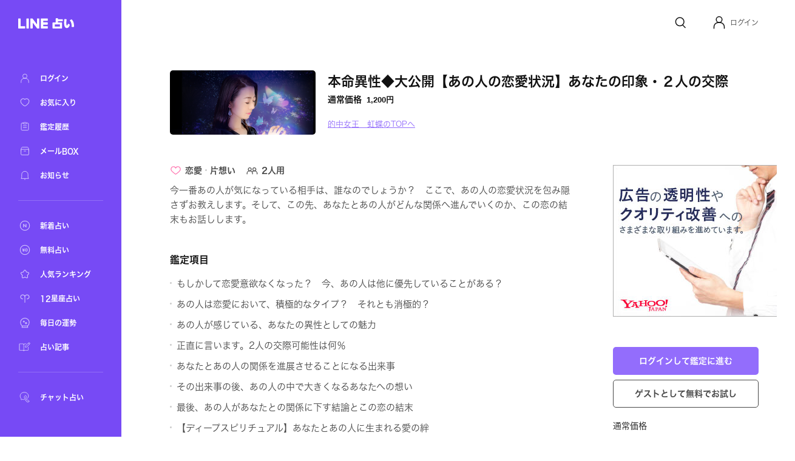

--- FILE ---
content_type: text/css
request_url: https://static.line-scdn.net/fortune-web/edge/_next/static/css/fab4ae583a616d8a.css
body_size: 4824
content:
.tag_tag__MdyWf{display:inline-flex;align-items:center;line-height:1;font-size:12px;border:1px solid transparent;border-radius:2px;cursor:pointer}.tag_tag__MdyWf:focus{outline:none}@media screen and (min-width:901px){.tag_tag__MdyWf{font-size:14px}}.tag_tag__MdyWf span{display:inline-block}.tag_tag--rounded__mEh_i{border-radius:12px}.tag_tag--default__WTvZk{color:#484848;border-color:#e5e5e5}.tag_tag--defaultFilled__kQRZY{color:#fff;border-color:#111;background-color:#111}.tag_tag--success__OTPSa{color:#fff;background-color:#0ccaad;border-color:#0ccaad}.tag_tag--danger__PpWhN{color:#fff;background-color:#f83d5e;border-color:#f83d5e}.tag_tag--solidInfo__BE0xK{color:#40b6ff;background-color:#fff;border-color:#40b6ff}.tag_tag--large__wdI2b{padding:10px 12px}.tag_tag--medium__8Jqa6{padding:8px 10px}.tag_tag--solid__RKg_A{color:#774af5;background-color:#fff;border-color:#774af5}.tag_tag--small__rvjik{padding:3px 6px}.tag_tag--filled__5yUDF{color:#fff;background-color:#774af5;border-color:#774af5}.tag_tag--hasIcon__MzjB4{padding-left:4px}.FilterDesktop_container__merMD{display:flex;flex-direction:column}.FilterDesktop_header__BRDOX{display:flex;flex-direction:row;justify-content:space-between;align-items:center;padding-bottom:22px}.FilterDesktop_title__x8xUp{font-size:14px;line-height:1;text-align:left;color:#111;font-weight:700}.FilterDesktop_reload__Nx05y{display:inline-block;background:url(https://static.line-scdn.net/fortune-web/edge/_next/static/media/ic_reload.edfe9d0c.svg);width:22px;height:2px;margin:0;background-size:cover;background-repeat:no-repeat}.FilterDesktop_section__iUJzZ{font-size:13px;line-height:1;text-align:left;color:#111;margin-bottom:10px}.FilterDesktop_tags__l6G_f{display:flex;flex-direction:row;gap:6px;flex-wrap:wrap;padding-bottom:20px}.FilterDesktop_tag__YIYW3{font-size:13px;border-radius:3px}.FilterDesktop_btnSubmit__Z5ivV{font-weight:700}.button-icon_btnIcon__XSmVQ{display:flex;flex-direction:row;align-items:center;justify-content:center;padding:0;border:0;background-color:transparent;-webkit-tap-highlight-color:transparent;outline:none}.button-icon_btnIcon__XSmVQ:focus{outline:none}.button-icon_btnIcon--secondary__PsFWJ{border:1px solid #efefef;border-radius:5px}.button-icon_btnIcon--round__LHNw8{border-radius:20px}.bottom-sheet_wrapper__546AX{display:flex;flex-direction:column;position:fixed;bottom:40px;left:0;width:100%;background:#fff;border-radius:10px 10px 0 0;padding-top:10px;max-height:calc(100vh - 100px);min-height:160px;overflow:hidden}.FilterMobile_filterBtn__bp9eu{padding-left:0;padding-right:0}.FilterMobile_filterBtn__text__XyPNF{font-weight:700;font-size:12px;line-height:1;text-align:left;color:#111;padding-left:4px}.FilterMobile_container__mLvL4{padding-top:30px}@media(max-height:280px){.FilterMobile_container__mLvL4{padding-top:20px}}.FilterMobile_header__u465i{display:flex;flex-direction:row;align-items:center;justify-content:space-between;padding-bottom:21px;padding-left:18px;padding-right:18px}.FilterMobile_title__mDX9W{font-size:16px;line-height:1;color:#111;text-align:left;font-weight:700}.FilterMobile_optionList__T9DM_{padding-left:18px;padding-right:18px;overflow-y:auto;max-height:calc(100vh - 300px);-webkit-overflow-scrolling:touch}@media(max-height:360px){.FilterMobile_optionList__T9DM_{min-height:30px;max-height:60px}}.FilterMobile_section__xVx7d{display:block;font-weight:400;font-size:14px;line-height:1;text-align:left;color:#111;padding-bottom:3px}.FilterMobile_tags__MOyIM{display:flex;flex-direction:row;flex-wrap:wrap;padding-bottom:32px}.FilterMobile_tag__wJTTs{margin-top:7px;padding:10px 13px;border-radius:3px;margin-right:6px}.FilterMobile_tag__wJTTs:last-child{margin-right:0}.FilterMobile_action__5DZzJ{border-top:1px solid #efefef;padding:19px 18px 21px}.FilterMobile_btnSubmit__fBDW_{width:100%;font-weight:700;font-size:14px;line-height:1;text-align:center}.ScrollToTop_scrollToTop__64kaD{position:fixed;bottom:183px;right:101px;width:50px;height:50px;flex-grow:0;border-radius:30px;border:1px solid #ccc;background-color:#fff;transition:opacity .3s ease-out;cursor:pointer;opacity:0;-webkit-tap-highlight-color:transparent}.ScrollToTop_scrollToTop__64kaD:focus{outline:none}.ScrollToTop_scrollToTop__64kaD .ScrollToTop_icon__0VgSD{display:inline-block;background:url(https://static.line-scdn.net/fortune-web/edge/_next/static/media/ic_arrow_left.35d3ab72.svg);width:32px;height:32px;background-size:cover;background-repeat:no-repeat;transform:rotate(90deg);margin:10px}.ScrollToTop_show__RYVkt{opacity:1;z-index:10}.ScrollToTop_hide__79FYe{opacity:0;z-index:-1}.fixed-menu_contentHolder__RIiZq{margin-top:5px}.fixed-menu_tabBarItemMenu__XP0LD{background:#fff;padding-top:8px;padding-bottom:8px}.fixed-menu_tabBarItemMenu__XP0LD:before{border:none!important}.fixed-menu_fixedBottomMenu__YgLHA{background:#fff;width:100%;position:fixed;left:0;bottom:0;height:55px;z-index:1998;display:flex;flex-direction:row;padding:9px 17px 7px 16px;gap:23px;align-items:center;margin:1px 0 0;box-sizing:border-box;animation:fixed-menu_fadeInUp__cGPj_ .5s ease backwards;-webkit-animation:fixed-menu_fadeInUp__cGPj_ .5s ease backwards;-moz-animation:fixed-menu_fadeInUp__cGPj_ .5s ease backwards}@media screen and (min-width:901px){.fixed-menu_fixedBottomMenu__YgLHA{display:none}}@keyframes fixed-menu_fadeInUp__cGPj_{0%{transform:translateY(55px);opacity:0}to{transform:translate(0);opacity:1}}.fixed-menu_hideFixedBottomMenu__wZcMU{display:none}.fixed-menu_iconBottomMenu__8EINC{flex-basis:20%;height:39px;display:flex;justify-content:center}.fixed-menu_buttonBottomMenu__wdX5t{height:auto;padding:0}.fixed-menu_tabBarItemMenuActive__nJlHz{border-bottom:2px solid #774af5}@media screen and (min-width:901px){.fixed-menu_tabBarItemMenuActive__nJlHz{border-bottom:3px solid #774af5}}.go-home_goHomeButton__toxRf{width:55px;height:55px;position:fixed;right:13px;z-index:999;cursor:pointer;bottom:20px;bottom:calc(constant(safe-area-inset-bottom) * .5882 + 60px);bottom:calc(env(safe-area-inset-bottom) * .5882 + 60px)}.Breadcrumb_wrapper__mu8aw{overflow-x:auto;overflow-y:hidden}.Breadcrumb_root__j02dC{display:flex;min-height:24px;align-items:center;gap:8px;white-space:normal;padding-bottom:30px}@media screen and (max-width:900px){.Breadcrumb_root__j02dC{gap:6px;padding:18px 5px 18px 18px;border-top:1px solid #f4f4f4}}.Breadcrumb_icon__nV8D4{display:inline-block;background:url(https://static.line-scdn.net/fortune-web/edge/_next/static/media/ic_breadcrumbs_home.3b28de17.svg);width:24px;height:24px;margin:0;background-size:cover;background-repeat:no-repeat}.Breadcrumb_chevron___ZKwv{vertical-align:middle}@media screen and (max-width:900px){.Breadcrumb_chevron___ZKwv{display:inline-block;background:url(https://static.line-scdn.net/fortune-web/edge/_next/static/media/ic_breadcrumbs_arrow_sp.9be9a3df.svg);width:15px;height:18px;margin:0;background-size:cover;background-repeat:no-repeat}}@media screen and (min-width:901px){.Breadcrumb_chevron___ZKwv{display:inline-block;background:url(https://static.line-scdn.net/fortune-web/edge/_next/static/media/ic_breadcrumbs_arrow_pc.9ab99707.svg);width:18px;height:18px;margin:0;background-size:cover;background-repeat:no-repeat}}.Breadcrumb_item__A_LEt{font-weight:400;font-size:13px;line-height:1.4;text-align:left;color:#949494;word-wrap:break-word;padding-left:8px;padding-right:8px}@media screen and (max-width:900px){.Breadcrumb_root__j02dC{align-items:baseline}.Breadcrumb_right__EepQd{padding-top:2px;align-self:flex-start}.Breadcrumb_item__A_LEt{font-size:12px;line-height:2;vertical-align:middle;padding-left:6px;padding-right:6px}}.toast_root__H5lXg{position:fixed;bottom:0;left:0;right:0;z-index:1997;width:100vw}.toast_container__nbKD0{display:flex;justify-content:center;align-items:center;width:100vw}.toast_wrapper__zOh60{display:block;position:fixed;bottom:45px;left:0;right:0;width:100%;background:transparent;max-height:92px;overflow:hidden}@media screen and (min-width:901px){.toast_wrapper__zOh60{width:280px;bottom:16px}}.toast_snackbar__DRneo{display:flex;flex-direction:row;justify-content:space-between;align-items:center;margin-right:18px;margin-left:18px;background-color:#a9adbd;border-radius:5px}.toast_content__KQOii{flex-grow:1;font-size:15px;line-height:20px;text-align:left;color:#fff;margin-right:18px;padding-top:16px;padding-left:18px;padding-bottom:16px}.toast_btnClose__JyWiI{flex-shrink:0;box-sizing:border-box;width:24px;height:24px;margin-right:18px;cursor:pointer;pointer-events:auto}.FooterMenuItem_item__acU5q{display:inline-block;padding:0 12px;line-height:1}.FooterMenuItem_item__acU5q:last-child{border-right:none}.FooterMenuItem_item__acU5q:first-child{padding-left:0}.FooterMenuItem_link__TcUV3{color:#fff;font-size:12px;text-decoration:none}@media screen and (min-width:901px){.FooterMenuItem_item__acU5q{padding:0 24px}.FooterMenuItem_link__TcUV3{color:#484848;font-size:13px;line-height:1}}@media screen and (max-width:320px){.FooterMenuItem_link__TcUV3{font-size:11px}}.Footer_breadcrumbSection__OVXBw{padding-left:0}@media screen and (min-width:901px){.Footer_breadcrumbSection__OVXBw{padding-left:80px}}.Footer_footer__wsQd6{padding:34px 18px 32px;background-color:#774af5}@media screen and (max-width:900px){.Footer_footer__wsQd6.Footer_withBottomSheet__5Dl3X{margin-bottom:100px}.Footer_footer__wsQd6{padding-bottom:87px}}@media screen and (min-width:901px){.Footer_footer__wsQd6{padding:32px 180px 31px 80px;border-top:1px solid #efefef;background-color:#fff}}@media screen and (min-width:901px)and (max-width:1385px){.Footer_footer__wsQd6{padding-right:20px;min-width:740px}}@media screen and (min-width:901px)and (max-width:1081px){.Footer_footer__wsQd6{padding-right:0;min-width:985px}}.Footer_navWrapper__OYJpe{padding-bottom:24px;border-bottom:1px solid hsla(0,0%,100%,.05)}@media screen and (min-width:901px){.Footer_navWrapper__OYJpe{border-bottom:none;display:flex;align-items:center;padding-bottom:0}.Footer_linksWrapper__Pl_4G{flex:1}}.Footer_nav__ac2dX{list-style:none;padding:0;margin:22px 0 44px}@media screen and (min-width:901px){.Footer_nav__ac2dX{margin:0;padding:0}}.Footer_logo__N1V8I{margin-right:42px}.Footer_navLeft__w37Ny,.Footer_navRight__RUvVw{list-style:none;padding:0;margin:30px 0 0}@media screen and (min-width:901px){.Footer_navLeft__w37Ny,.Footer_navRight__RUvVw{margin-top:0}}.Footer_navRight__RUvVw{margin-top:15px}@media screen and (min-width:901px){.Footer_navRight__RUvVw{border-left:1px solid hsla(0,0%,7%,.3);padding-left:24px;margin-top:0}}.Footer_copyright__wXjTS{display:inline-block;color:#fff;font-size:12px;text-decoration:none}.Footer_copyrightIcon__z1dgN{margin-right:3px;font-family:-apple-system,BlinkMacSystemFont,Helvetica Neue,Helvetica,Arial,Hiragino Sans,Meiryo,Noto Sans,Noto Sans CJK JP,Noto Sans CJK KR,Noto Sans CJK TC,sans-serif}.Footer_separator__MAqAK{border-right:1px solid hsla(0,0%,100%,.3)}@media screen and (min-width:901px){.Footer_groupCopyright__rP_4W,.Footer_groupMenu__bYWzM{display:flex;align-items:center}.Footer_groupMenu__bYWzM{padding-bottom:33px;min-width:885px}.Footer_groupCopyright__rP_4W{border-top:1px solid hsla(0,0%,7%,.05);padding-top:30px}.Footer_copyright__wXjTS{color:#484848;font-size:13px}.Footer_separator__MAqAK{border-right-color:hsla(0,0%,7%,.3)}}@media screen and (max-width:900px){.Footer_navLeft__w37Ny .Footer_separator__MAqAK:last-child{padding-right:0}}.Icon_newNoticeDot__EPeKD{width:4px;height:4px;background-color:red;border-radius:50%;position:absolute;top:-1px;right:-1px}@media screen and (max-width:900px){.Icon_newNoticeDot__EPeKD{right:-2px}}.header-avatar_userButton__BQ8oc{position:relative;padding-left:0;padding-right:0}@media screen and (max-width:900px){.header-avatar_userButton__BQ8oc{background-size:auto}}.text-dot-notice_text-notice__Gf2at{position:relative}.text-dot-notice_newNoticeDot__i6zAI{width:4px;height:4px;background-color:red;border-radius:50%;position:absolute;top:-4px;right:-4px}.header-search-button_header__navItem__N3dOA{display:flex;justify-content:center;align-items:center;height:24px;cursor:pointer;-webkit-tap-highlight-color:transparent}.header-search-button_header__navItem__N3dOA:focus{outline:none}.header-search-button_search__eI_aD{display:flex;justify-content:center;align-items:center}.Header_header___9DNu{display:flex;align-items:center;padding:26px 30px 26px 18px;height:76px;box-sizing:border-box;min-width:1000px}.Header_header__title__DQhOF{font-weight:700;font-size:16px;min-height:16px;line-height:1.2;text-align:left;color:#111;padding-left:62px;display:-webkit-box;-webkit-box-orient:vertical;-webkit-line-clamp:1;overflow:hidden;word-break:break-all}.Header_header__navWrapper__HhRds{text-align:right;flex:1}.Header_header__nav__VrsSd{list-style:none;display:inline-flex;align-items:center;margin:0;padding:0}.Header_header__navItem__GYqOu{display:flex;justify-content:center;align-items:center;height:24px;cursor:pointer;-webkit-tap-highlight-color:transparent}.Header_header__navItem__GYqOu:focus{outline:none}.Header_header__userWrapper__nKpcs{display:flex;align-items:center;margin-left:40px}@media screen and (max-width:900px){.Header_header__userWrapper__nKpcs{margin-left:24px}}.Header_header__username__PNUtq{width:auto;font-size:12px;line-height:1;color:#484848;padding-left:6px}.Header_header__username--mobile__sHy1B{margin-right:20px;font-weight:700}@media screen and (max-width:900px){.Header_header___9DNu{height:43px;min-width:unset;padding-right:16px;padding-top:11px;padding-bottom:11px}.Header_header__title__DQhOF{display:none}.Header_header__humbBtn__Xm_47{height:auto;padding:0 5px 0 20px;-webkit-tap-highlight-color:transparent}}.Pagination_container__eDQkS{box-sizing:border-box;margin:0;font-size:14px;font-variant:tabular-nums;list-style:none;display:flex;align-items:center;justify-content:center;padding:0 18px}.Pagination_button__5kDLC{width:24px;height:24px}@media screen and (max-width:900px){.Pagination_button__5kDLC{width:20px;height:20px}}.Pagination_button--left__sKe6h{margin-right:14px}.Pagination_button--left__wide__OgDj1{margin-right:3px}.Pagination_button--right__cARZY{margin-left:14px}.Pagination_button--right__wide__JaPzu{margin-left:3px}.Pagination_link__BLe_N{display:flex;justify-content:center;align-items:center;height:24px;margin-left:8px;margin-right:8px}@media screen and (max-width:900px){.Pagination_link__BLe_N{height:20px}.Pagination_linkActive__98Kbu{pointer-events:none}}.Pagination_item__sz52w{color:#949494;cursor:pointer;font-size:14px;padding-left:10px;padding-right:10px}@media screen and (min-width:901px){.Pagination_item__sz52w{font-size:15px}}.Pagination_item__wide__bZVEu{padding-left:5px;padding-right:5px}.Pagination_active__ExRUx{font-family:-apple-system,BlinkMacSystemFont,Helvetica Neue,Helvetica,Arial,Hiragino Sans,Meiryo,Noto Sans,Noto Sans CJK JP,Noto Sans CJK KR,Noto Sans CJK TC,sans-serif;font-size:15px;font-weight:700;text-align:center;color:#111;cursor:default}.Pagination_ellipsis__KT8d_{padding-left:10px;padding-right:10px;color:#949494}.Pagination_ellipsis__wide__RwYCC{padding-left:5px;padding-right:5px}.Pagination_prevIcon__LPBtr{cursor:pointer}@media screen and (max-width:900px){.Pagination_prevIcon__LPBtr{display:inline-block;background:url(https://static.line-scdn.net/fortune-web/edge/_next/static/media/ic_arrow_left.35d3ab72.svg);width:20px;height:20px;margin:0;background-size:cover;background-repeat:no-repeat}}@media screen and (min-width:901px){.Pagination_prevIcon__LPBtr{display:inline-block;background:url(https://static.line-scdn.net/fortune-web/edge/_next/static/media/ic_arrow_left.35d3ab72.svg);width:24px;height:24px;margin:0;background-size:cover;background-repeat:no-repeat}}.Pagination_nextIcon__Tgsfl{cursor:pointer}@media screen and (max-width:900px){.Pagination_nextIcon__Tgsfl{display:inline-block;background:url(https://static.line-scdn.net/fortune-web/edge/_next/static/media/ic_arrow_right.bec69639.svg);width:20px;height:20px;margin:0;background-size:cover;background-repeat:no-repeat}}@media screen and (min-width:901px){.Pagination_nextIcon__Tgsfl{display:inline-block;background:url(https://static.line-scdn.net/fortune-web/edge/_next/static/media/ic_arrow_right.bec69639.svg);width:24px;height:24px;margin:0;background-size:cover;background-repeat:no-repeat}}.Pagination_disabled__biUtI{cursor:not-allowed;opacity:.5}@media screen and (max-width:900px){.Pagination_active__ExRUx{font-size:14px}}.Pagination_small__Yo6bc{margin-left:6px;margin-right:6px}.Pagination_superSmall__Mz1pF{margin-left:4px;margin-right:4px}.mobile-page-title_title__cGM4Z{display:block;font-size:16px;line-height:1;text-align:left;color:#111;font-weight:700;padding:20px 18px}.Card_card__pXm0V{position:relative;margin:0;padding:0;border-radius:5px;background:#fff;border:1px solid #f0f0f0;width:auto}@media screen and (min-width:901px){.Card_card__pXm0V{box-shadow:0 .5px 4px 0 rgba(0,0,0,.14)}}.Avatar_avatar__7Ggqc{position:relative;border-radius:50%}.Avatar_avatar--sizeSmall__A7Nhp{width:40px;height:40px;min-width:40px;min-height:40px}@media screen and (min-width:901px){.Avatar_avatar--sizeSmall__A7Nhp{width:70px;height:70px;min-width:70px;min-height:70px}}.Avatar_avatar--sizeMedium__LZf7W{width:60px;height:60px;min-width:60px;min-height:60px}@media screen and (min-width:901px){.Avatar_avatar--sizeMedium__LZf7W{width:70px;height:70px;min-width:70px;min-height:70px}}.Avatar_avatar--sizeLarge__aBxc_{width:94px;height:94px;min-width:94px;min-height:94px}.Avatar_image__WM2BI{border-radius:50%}.Category_category__w3rj7{padding-right:10px;font-weight:700;font-size:13px;line-height:1;text-align:left}.Category_ca-1__P_KlA{color:#ff75af}.Category_ca-2__YApHH{color:#f06b85}.Category_ca-3__02pC1{color:#b76ede}.Category_ca-4__fezXI{color:#8a8dfc}.Category_ca-6__9hliT{color:#936dfc}@media screen and (max-width:900px){.Category_category__w3rj7{padding-right:5px;font-size:11px}}.NumberType_type__EL929{font-weight:700;font-size:13px;line-height:1;text-align:left;color:#949494}@media screen and (max-width:900px){.NumberType_type__EL929{font-size:11px}}.New_new__X7YAQ{display:inline-block;padding-left:5px;width:24px}@media screen and (max-width:900px){.New_newIcon__xCO9w{display:inline-block;background:url(https://static.line-scdn.net/fortune-web/edge/_next/static/media/ic_new_sp.be2d315e.svg);width:24px;height:13px;margin:0;background-size:cover;background-repeat:no-repeat}}@media screen and (min-width:901px){.New_newIcon__xCO9w{display:inline-block;background:url(https://static.line-scdn.net/fortune-web/edge/_next/static/media/ic_new_pc.9d0c2595.svg);width:25px;height:14px;margin:0;background-size:cover;background-repeat:no-repeat}}.SubCategory_subCategory__Ff_H8{font-weight:400;font-size:13px;line-height:1;text-align:left;color:#949494;padding-left:10px}@media screen and (max-width:900px){.SubCategory_subCategory__Ff_H8{padding-left:0;font-size:11px}.FreeTag_free__eQDIo{display:inline-block;background:url(https://static.line-scdn.net/fortune-web/edge/_next/static/media/ic_free_tag_sp.f4f800f5.svg);width:32px;height:17px;margin:0;background-size:cover;background-repeat:no-repeat;align-self:flex-end}}@media screen and (min-width:901px){.FreeTag_free__eQDIo{display:inline-block;background:url(https://static.line-scdn.net/fortune-web/edge/_next/static/media/ic_free_tag_pc.03c29fb9.svg);width:34px;height:18px;margin:0;background-size:cover;background-repeat:no-repeat}}@media screen and (max-width:900px){.SaleTag_sale__JpLDH{display:inline-block;background:url(https://static.line-scdn.net/fortune-web/edge/_next/static/media/ic_sale_sp.51b56f5e.svg);width:30px;height:14px;margin:0;background-size:cover;background-repeat:no-repeat}}@media screen and (min-width:901px){.SaleTag_sale__JpLDH{display:inline-block;background:url(https://static.line-scdn.net/fortune-web/edge/_next/static/media/ic_sale_pc.cee12ee9.svg);width:32px;height:16px;margin:0;background-size:cover;background-repeat:no-repeat}}.BonusTag_bonus___wuXW{-webkit-tap-highlight-color:transparent;margin-right:7px}@media screen and (max-width:900px){.BonusTag_bonus___wuXW{width:32px;height:17px;margin-right:4px}}.Price_free__KBAOc{width:100%;display:flex;flex-direction:row;justify-content:flex-start;align-items:center}.Price_priceLeft__u85yw,.Price_pricePaid__3yIFQ{display:flex;flex-direction:row;justify-content:center;align-items:center}.Price_tagSale__I_s_e{font-size:12px;padding-left:3px;padding-right:3px}.Price_priceDiscard__dIppC{text-decoration:line-through;color:#ccc;padding-left:6px}.Price_priceDiscard__dIppC,.Price_priceSale__0nOgb{font-family:-apple-system,BlinkMacSystemFont,Helvetica Neue,Helvetica,Arial,Hiragino Sans,Meiryo,Noto Sans,Noto Sans CJK JP,Noto Sans CJK KR,Noto Sans CJK TC,sans-serif;font-size:14px;line-height:1;text-align:right}.Price_priceSale__0nOgb{color:#f83d5e;padding-left:2px}.Price_price__o8PjG{text-align:left;padding-right:12px}.Price_priceForYahooMember__TGG0F,.Price_price__o8PjG{font-family:-apple-system,BlinkMacSystemFont,Helvetica Neue,Helvetica,Arial,Hiragino Sans,Meiryo,Noto Sans,Noto Sans CJK JP,Noto Sans CJK KR,Noto Sans CJK TC,sans-serif;font-size:14px;line-height:1;color:#484848}.Price_priceForYahooMember__TGG0F{padding-left:3px;text-align:right}.Price_priceUnit__qn3M1{font-weight:400;font-size:13px;line-height:1.1;text-align:left;color:#484848}.Price_priceUnit__Discount__ExJRN{color:#f83d5e;padding-right:12px}@media screen and (max-width:900px){.Price_free__KBAOc{justify-content:flex-end}.Price_tagFree__rE_St{align-self:flex-end}.Price_priceHasCoupon__ooUB_{width:100%;justify-content:space-between}.Price_tagBonus__HQFhA{justify-self:flex-end}.Price_priceDiscard__dIppC,.Price_priceSale__0nOgb{font-size:12px}.Price_price__o8PjG{font-size:12px;line-height:1;padding-right:6px}.Price_priceForYahooMember__TGG0F{padding-left:4px;font-size:12px;line-height:1}.Price_priceUnit__qn3M1{font-size:11px;line-height:1}.Price_priceUnit__Discount__ExJRN{padding-right:7px}}.Meta_meta__CiwVD{font-weight:700;font-size:13px;line-height:1;display:-webkit-box;-webkit-box-orient:vertical;-webkit-line-clamp:1;overflow:hidden;word-break:break-all}@media screen and (max-width:900px){.Meta_meta__CiwVD{font-weight:400;font-size:11px}}.Title_title__K70L6{font-weight:400;font-size:15px;line-height:1;text-align:left;color:#484848}@media screen and (max-width:900px){.Title_title__K70L6{padding-bottom:3px;margin-top:-3px;font-size:14px;line-height:1.5;max-height:36px}}.empty_empty__zGXyv{display:flex;flex-direction:row;align-items:center;justify-content:center;padding-top:180px;padding-bottom:200px;color:#949494;font-size:15px}@media screen and (max-width:900px){.empty_empty__zGXyv{padding-top:120px;padding-bottom:120px;font-size:14px}}

--- FILE ---
content_type: text/javascript; charset=UTF-8
request_url: https://yads.yjtag.yahoo.co.jp/tag?s=42141_673567&fr_id=yads_277604-2&p_elem=42141_673567&u=https%3A%2F%2Ffortune.line.me%2Fteller%2F3972%2Fmenu%2F149390%2F&pv_ts=1768893887042&cu=https%3A%2F%2Ffortune.line.me%2Fteller%2F3972%2Fmenu%2F149390%2F&suid=863c6a6e-1db1-4796-9edd-a3b9742266e2
body_size: 960
content:
yadsDispatchDeliverProduct({"dsCode":"42141_673567","patternCode":"42141_673567-710496","outputType":"js_frame","targetID":"42141_673567","requestID":"d029b713d7a0dd8a809241b4d94d66a6","products":[{"adprodsetCode":"42141_673567-710496-750031","adprodType":12,"adTag":"<script onerror=\"YJ_YADS.passback()\" type=\"text/javascript\" src=\"//yj-a.p.adnxs.com/ttj?id=30096676&position=below&rla=SSP_FP_CODE_RLA&rlb=SSP_FP_CODE_RLB&size=300x250\"></script>","width":"300","height":"250"},{"adprodsetCode":"42141_673567-710496-750029","adprodType":3,"adTag":"<script onerror='YJ_YADS.passback()' src='https://yads.yjtag.yahoo.co.jp/yda?adprodset=42141_673567-710496-750029&cb=1768893893961&cu=https%3A%2F%2Ffortune.line.me%2Fteller%2F3972%2Fmenu%2F149390%2F&p_elem=42141_673567&pv_id=d029b713d7a0dd8a809241b4d94d66a6&suid=863c6a6e-1db1-4796-9edd-a3b9742266e2&u=https%3A%2F%2Ffortune.line.me%2Fteller%2F3972%2Fmenu%2F149390%2F' type='text/javascript'></script>","width":"300","height":"250","iframeFlag":1},{"adprodsetCode":"42141_673567-710496-750030","adprodType":5,"adTag":"<script type=\"text/javascript\">(function(){var prefix=window.location.protocol=='https:'?'https://s.':'http://ah.';document.write('<a href=\"http://promotionalads.yahoo.co.jp/quality/\" target=\"_blank\"> <img src=\"' + prefix + 'yimg.jp/images/im/innerad/QC_300_250.jpg\" width=\"300\" height=\"250\" border=\"0\"> </img> </a> ');})()</script>","width":"300","height":"250"}],"measurable":1,"frameTag":"<div style=\"text-align:center;\"><iframe src=\"https://s.yimg.jp/images/listing/tool/yads/yads-iframe.html?s=42141_673567&fr_id=yads_277604-2&p_elem=42141_673567&u=https%3A%2F%2Ffortune.line.me%2Fteller%2F3972%2Fmenu%2F149390%2F&pv_ts=1768893887042&cu=https%3A%2F%2Ffortune.line.me%2Fteller%2F3972%2Fmenu%2F149390%2F&suid=863c6a6e-1db1-4796-9edd-a3b9742266e2\" style=\"border:none;clear:both;display:block;margin:auto;overflow:hidden\" allowtransparency=\"true\" data-resize-frame=\"true\" frameborder=\"0\" height=\"250\" id=\"yads_277604-2\" name=\"yads_277604-2\" scrolling=\"no\" title=\"Ad Content\" width=\"300\" allow=\"fullscreen; attribution-reporting\" allowfullscreen loading=\"eager\" ></iframe></div>"});

--- FILE ---
content_type: image/svg+xml
request_url: https://static.line-scdn.net/fortune-web/edge/_next/static/media/ic_breadcrumbs_home.3b28de17.svg
body_size: 67
content:
<svg width="24" height="24" fill="none" xmlns="http://www.w3.org/2000/svg">
    <path clip-rule="evenodd" d="M5.368 20a1 1 0 0 1-1-1v-8.93L12 4l7.632 6.07V19a1 1 0 0 1-1 1H5.368z" stroke="#949494" stroke-width="1.3"/>
    <path d="M12 15.786V20" stroke="#949494" stroke-width="1.3"/>
</svg>


--- FILE ---
content_type: text/javascript; charset=UTF-8
request_url: https://yads.yjtag.yahoo.co.jp/tag?s=42141_673568&fr_id=yads_1275378-3&p_elem=42141_673568&u=https%3A%2F%2Ffortune.line.me%2Fteller%2F3972%2Fmenu%2F149390%2F&pv_ts=1768893887042&cu=https%3A%2F%2Ffortune.line.me%2Fteller%2F3972%2Fmenu%2F149390%2F&suid=863c6a6e-1db1-4796-9edd-a3b9742266e2
body_size: 959
content:
yadsDispatchDeliverProduct({"dsCode":"42141_673568","patternCode":"42141_673568-710497","outputType":"js_frame","targetID":"42141_673568","requestID":"58056f62d2e3f1b2ec765234d52e0e99","products":[{"adprodsetCode":"42141_673568-710497-750034","adprodType":12,"adTag":"<script onerror=\"YJ_YADS.passback()\" type=\"text/javascript\" src=\"//yj-a.p.adnxs.com/ttj?id=30096677&position=below&rla=SSP_FP_CODE_RLA&rlb=SSP_FP_CODE_RLB&size=300x250\"></script>","width":"300","height":"250"},{"adprodsetCode":"42141_673568-710497-750032","adprodType":3,"adTag":"<script onerror='YJ_YADS.passback()' src='https://yads.yjtag.yahoo.co.jp/yda?adprodset=42141_673568-710497-750032&cb=1768893891157&cu=https%3A%2F%2Ffortune.line.me%2Fteller%2F3972%2Fmenu%2F149390%2F&p_elem=42141_673568&pv_id=58056f62d2e3f1b2ec765234d52e0e99&suid=863c6a6e-1db1-4796-9edd-a3b9742266e2&u=https%3A%2F%2Ffortune.line.me%2Fteller%2F3972%2Fmenu%2F149390%2F' type='text/javascript'></script>","width":"300","height":"250","iframeFlag":1},{"adprodsetCode":"42141_673568-710497-750033","adprodType":5,"adTag":"<script type=\"text/javascript\">(function(){var prefix=window.location.protocol=='https:'?'https://s.':'http://ah.';document.write('<a href=\"http://promotionalads.yahoo.co.jp/quality/\" target=\"_blank\"> <img src=\"' + prefix + 'yimg.jp/images/im/innerad/QC_300_250.jpg\" width=\"300\" height=\"250\" border=\"0\"> </img> </a> ');})()</script>","width":"300","height":"250"}],"measurable":1,"frameTag":"<div style=\"text-align:center;\"><iframe src=\"https://s.yimg.jp/images/listing/tool/yads/yads-iframe.html?s=42141_673568&fr_id=yads_1275378-3&p_elem=42141_673568&u=https%3A%2F%2Ffortune.line.me%2Fteller%2F3972%2Fmenu%2F149390%2F&pv_ts=1768893887042&cu=https%3A%2F%2Ffortune.line.me%2Fteller%2F3972%2Fmenu%2F149390%2F&suid=863c6a6e-1db1-4796-9edd-a3b9742266e2\" style=\"border:none;clear:both;display:block;margin:auto;overflow:hidden\" allowtransparency=\"true\" data-resize-frame=\"true\" frameborder=\"0\" height=\"250\" id=\"yads_1275378-3\" name=\"yads_1275378-3\" scrolling=\"no\" title=\"Ad Content\" width=\"300\" allow=\"fullscreen; attribution-reporting\" allowfullscreen loading=\"eager\" ></iframe></div>"});

--- FILE ---
content_type: image/svg+xml
request_url: https://fortune.line.me/icons/nav-talkfortune.svg
body_size: 634
content:
<svg width="24" height="24" viewBox="0 0 24 24" fill="none" xmlns="http://www.w3.org/2000/svg">
    <g opacity=".7" stroke="#fff" stroke-width="1.04" stroke-linecap="round">
        <path d="M16.074 14.457C21.305 9.9 17.352 3 11.059 3c-7.498 0-9.43 7.499-5.912 10.882a.66.66 0 0 1 .203.582l-.215 1.263a.614.614 0 0 0 .909.637l1.29-.733a.674.674 0 0 1 .585-.03c.602.243 1.632.551 2.371.565"/>
        <path clip-rule="evenodd" d="M19.486 18.78a.657.657 0 0 0-.089-.125l-1.755-1.725a.595.595 0 0 0-.486-.191.532.532 0 0 0-.272.114 1.1 1.1 0 0 0-.121.09l-.716.601-.286-.36c-.172-.22-.358-.479-.554-.773-.195-.294-.46-.718-.689-1.115l-.04-.068c-.218-.38-.422-.762-.605-1.128-.183-.367-.287-.6-.393-.863l-.172-.431.906-.316a.634.634 0 0 0 .102-.045.635.635 0 0 0 .156-.085.453.453 0 0 0 .109-.107.504.504 0 0 0 .085-.172.676.676 0 0 0-.007-.363l-.638-2.384a.853.853 0 0 0-.472-.487l-.09-.024a.843.843 0 0 0-.455.004l-.12.044c-.077.03-.17.07-.27.118a2.737 2.737 0 0 0-.258.13l-.034.02a2.786 2.786 0 0 0-.866.784 2.583 2.583 0 0 0-.453 1.26l-.024.087a7.119 7.119 0 0 0 .333 2.457 14.08 14.08 0 0 0 2.941 5.075 7.014 7.014 0 0 0 1.969 1.518l.047.013c.42.204.886.29 1.35.25.392-.04.771-.161 1.112-.358.098-.057.177-.108.279-.178.101-.07.17-.124.238-.177l.098-.082a.84.84 0 0 0 .226-.387c.01-.03.018-.06.024-.09a.832.832 0 0 0-.11-.531v0z" stroke-linejoin="round"/>
    </g>
</svg>


--- FILE ---
content_type: text/javascript; charset=UTF-8
request_url: https://yads.yjtag.yahoo.co.jp/tag?s=42141_673569&fr_id=yads_5366444-4&p_elem=42141_673569&u=https%3A%2F%2Ffortune.line.me%2Fteller%2F3972%2Fmenu%2F149390%2F&pv_ts=1768893887042&cu=https%3A%2F%2Ffortune.line.me%2Fteller%2F3972%2Fmenu%2F149390%2F&suid=863c6a6e-1db1-4796-9edd-a3b9742266e2
body_size: 962
content:
yadsDispatchDeliverProduct({"dsCode":"42141_673569","patternCode":"42141_673569-710498","outputType":"js_frame","targetID":"42141_673569","requestID":"f5a70f91025cd5f07af4a8ca30c2411a","products":[{"adprodsetCode":"42141_673569-710498-750044","adprodType":12,"adTag":"<script onerror=\"YJ_YADS.passback()\" type=\"text/javascript\" src=\"//yj-a.p.adnxs.com/ttj?id=30096678&position=below&rla=SSP_FP_CODE_RLA&rlb=SSP_FP_CODE_RLB&size=300x250\"></script>","width":"300","height":"250"},{"adprodsetCode":"42141_673569-710498-750035","adprodType":3,"adTag":"<script onerror='YJ_YADS.passback()' src='https://yads.yjtag.yahoo.co.jp/yda?adprodset=42141_673569-710498-750035&cb=1768893893771&cu=https%3A%2F%2Ffortune.line.me%2Fteller%2F3972%2Fmenu%2F149390%2F&p_elem=42141_673569&pv_id=f5a70f91025cd5f07af4a8ca30c2411a&suid=863c6a6e-1db1-4796-9edd-a3b9742266e2&u=https%3A%2F%2Ffortune.line.me%2Fteller%2F3972%2Fmenu%2F149390%2F' type='text/javascript'></script>","width":"300","height":"250","iframeFlag":1},{"adprodsetCode":"42141_673569-710498-750036","adprodType":5,"adTag":"<script type=\"text/javascript\">(function(){var prefix=window.location.protocol=='https:'?'https://s.':'http://ah.';document.write('<a href=\"http://promotionalads.yahoo.co.jp/quality/\" target=\"_blank\"> <img src=\"' + prefix + 'yimg.jp/images/im/innerad/QC_300_250.jpg\" width=\"300\" height=\"250\" border=\"0\"> </img> </a> ');})()</script>","width":"300","height":"250"}],"measurable":1,"frameTag":"<div style=\"text-align:center;\"><iframe src=\"https://s.yimg.jp/images/listing/tool/yads/yads-iframe.html?s=42141_673569&fr_id=yads_5366444-4&p_elem=42141_673569&u=https%3A%2F%2Ffortune.line.me%2Fteller%2F3972%2Fmenu%2F149390%2F&pv_ts=1768893887042&cu=https%3A%2F%2Ffortune.line.me%2Fteller%2F3972%2Fmenu%2F149390%2F&suid=863c6a6e-1db1-4796-9edd-a3b9742266e2\" style=\"border:none;clear:both;display:block;margin:auto;overflow:hidden\" allowtransparency=\"true\" data-resize-frame=\"true\" frameborder=\"0\" height=\"250\" id=\"yads_5366444-4\" name=\"yads_5366444-4\" scrolling=\"no\" title=\"Ad Content\" width=\"300\" allow=\"fullscreen; attribution-reporting\" allowfullscreen loading=\"eager\" ></iframe></div>"});

--- FILE ---
content_type: text/javascript; charset=UTF-8
request_url: https://yads.yjtag.yahoo.co.jp/tag?s=42141_678462&fr_id=yads_5336217-1&p_elem=42141_678462&u=https%3A%2F%2Ffortune.line.me%2Fteller%2F3972%2Fmenu%2F149390%2F&pv_ts=1768893887042&cu=https%3A%2F%2Ffortune.line.me%2Fteller%2F3972%2Fmenu%2F149390%2F&suid=863c6a6e-1db1-4796-9edd-a3b9742266e2
body_size: 956
content:
yadsDispatchDeliverProduct({"dsCode":"42141_678462","patternCode":"42141_678462-715257","outputType":"js_frame","targetID":"42141_678462","requestID":"24fa745483b8d479dddb57ec1160d435","products":[{"adprodsetCode":"42141_678462-715257-754957","adprodType":12,"adTag":"<script onerror=\"YJ_YADS.passback()\" type=\"text/javascript\" src=\"//yj-a.p.adnxs.com/ttj?id=30241369&position=below&rla=SSP_FP_CODE_RLA&rlb=SSP_FP_CODE_RLB&size=300x250\"></script>","width":"300","height":"250"},{"adprodsetCode":"42141_678462-715257-754955","adprodType":3,"adTag":"<script onerror='YJ_YADS.passback()' src='https://yads.yjtag.yahoo.co.jp/yda?adprodset=42141_678462-715257-754955&cb=1768893893609&cu=https%3A%2F%2Ffortune.line.me%2Fteller%2F3972%2Fmenu%2F149390%2F&p_elem=42141_678462&pv_id=24fa745483b8d479dddb57ec1160d435&suid=863c6a6e-1db1-4796-9edd-a3b9742266e2&u=https%3A%2F%2Ffortune.line.me%2Fteller%2F3972%2Fmenu%2F149390%2F' type='text/javascript'></script>","width":"300","height":"250","iframeFlag":1},{"adprodsetCode":"42141_678462-715257-754956","adprodType":5,"adTag":"<script type=\"text/javascript\">(function(){var prefix=window.location.protocol=='https:'?'https://s.':'http://ah.';document.write('<a href=\"http://promotionalads.yahoo.co.jp/quality/\" target=\"_blank\"> <img src=\"' + prefix + 'yimg.jp/images/im/innerad/QC_300_250.jpg\" width=\"300\" height=\"250\" border=\"0\"> </img> </a> ');})()</script>","width":"300","height":"250"}],"measurable":1,"frameTag":"<div style=\"text-align:center;\"><iframe src=\"https://s.yimg.jp/images/listing/tool/yads/yads-iframe.html?s=42141_678462&fr_id=yads_5336217-1&p_elem=42141_678462&u=https%3A%2F%2Ffortune.line.me%2Fteller%2F3972%2Fmenu%2F149390%2F&pv_ts=1768893887042&cu=https%3A%2F%2Ffortune.line.me%2Fteller%2F3972%2Fmenu%2F149390%2F&suid=863c6a6e-1db1-4796-9edd-a3b9742266e2\" style=\"border:none;clear:both;display:block;margin:auto;overflow:hidden\" allowtransparency=\"true\" data-resize-frame=\"true\" frameborder=\"0\" height=\"250\" id=\"yads_5336217-1\" name=\"yads_5336217-1\" scrolling=\"no\" title=\"Ad Content\" width=\"300\" allow=\"fullscreen; attribution-reporting\" allowfullscreen loading=\"eager\" ></iframe></div>"});

--- FILE ---
content_type: text/javascript; charset=UTF-8
request_url: https://yads.yjtag.yahoo.co.jp/tag?s=42141_678461&fr_id=yads_9633900-0&p_elem=42141_678461&u=https%3A%2F%2Ffortune.line.me%2Fteller%2F3972%2Fmenu%2F149390%2F&pv_ts=1768893887042&cu=https%3A%2F%2Ffortune.line.me%2Fteller%2F3972%2Fmenu%2F149390%2F&suid=863c6a6e-1db1-4796-9edd-a3b9742266e2
body_size: 964
content:
yadsDispatchDeliverProduct({"dsCode":"42141_678461","patternCode":"42141_678461-715253","outputType":"js_frame","targetID":"42141_678461","requestID":"9b5855f7bb5172bc9a79ba7adf0dcb0e","products":[{"adprodsetCode":"42141_678461-715253-754954","adprodType":12,"adTag":"<script onerror=\"YJ_YADS.passback()\" type=\"text/javascript\" src=\"//yj-a.p.adnxs.com/ttj?id=30241368&position=below&rla=SSP_FP_CODE_RLA&rlb=SSP_FP_CODE_RLB&size=300x250\"></script>","width":"300","height":"250"},{"adprodsetCode":"42141_678461-715253-754949","adprodType":3,"adTag":"<script onerror='YJ_YADS.passback()' src='https://yads.yjtag.yahoo.co.jp/yda?adprodset=42141_678461-715253-754949&cb=176889389332&cu=https%3A%2F%2Ffortune.line.me%2Fteller%2F3972%2Fmenu%2F149390%2F&p_elem=42141_678461&pv_id=9b5855f7bb5172bc9a79ba7adf0dcb0e&suid=863c6a6e-1db1-4796-9edd-a3b9742266e2&u=https%3A%2F%2Ffortune.line.me%2Fteller%2F3972%2Fmenu%2F149390%2F' type='text/javascript'></script>","width":"300","height":"250","iframeFlag":1},{"adprodsetCode":"42141_678461-715253-754950","adprodType":5,"adTag":"<script type=\"text/javascript\">(function(){var prefix=window.location.protocol=='https:'?'https://s.':'http://ah.';document.write('<a href=\"http://promotionalads.yahoo.co.jp/quality/\" target=\"_blank\"> <img src=\"' + prefix + 'yimg.jp/images/im/innerad/QC_300_250.jpg\" width=\"300\" height=\"250\" border=\"0\"> </img> </a> ');})()</script>","width":"300","height":"250"}],"measurable":1,"frameTag":"<div style=\"text-align:center;\"><iframe src=\"https://s.yimg.jp/images/listing/tool/yads/yads-iframe.html?s=42141_678461&fr_id=yads_9633900-0&p_elem=42141_678461&u=https%3A%2F%2Ffortune.line.me%2Fteller%2F3972%2Fmenu%2F149390%2F&pv_ts=1768893887042&cu=https%3A%2F%2Ffortune.line.me%2Fteller%2F3972%2Fmenu%2F149390%2F&suid=863c6a6e-1db1-4796-9edd-a3b9742266e2\" style=\"border:none;clear:both;display:block;margin:auto;overflow:hidden\" allowtransparency=\"true\" data-resize-frame=\"true\" frameborder=\"0\" height=\"250\" id=\"yads_9633900-0\" name=\"yads_9633900-0\" scrolling=\"no\" title=\"Ad Content\" width=\"300\" allow=\"fullscreen; attribution-reporting\" allowfullscreen loading=\"eager\" ></iframe></div>"});

--- FILE ---
content_type: application/javascript
request_url: https://static.line-scdn.net/fortune-web/edge/_next/static/chunks/6221-515996919bd34f43.js
body_size: 4236
content:
(self.webpackChunk_N_E=self.webpackChunk_N_E||[]).push([[6221],{70101:function(e,t,n){"use strict";var r=n(85893),i=n(94184),c=n.n(i),o=n(93974),u=n.n(o);t.Z=function(e){var t=e.className;return(0,r.jsx)("img",{src:"/icons/ic_bonus_pc.svg",alt:"online",width:34,height:18,className:c()(u().bonus,t)})}},32384:function(e,t,n){"use strict";var r=n(85893),i=n(94184),c=n.n(i),o=n(35292),u=n.n(o);t.Z=function(e){var t=e.className;return(0,r.jsx)("figure",{className:c()(u().free,t)})}},96955:function(e,t,n){"use strict";var r=n(85893),i=n(94184),c=n.n(i),o=n(17969),u=n(53880),a=n.n(u);t.Z=function(e){var t=e.parentCategory,n=e.numberType,i=e.subCategory,u=e.className;return(0,r.jsxs)("span",{className:c()(a().meta,u),children:[(0,r.jsx)(o.WD,{id:t.id,name:t.name}),(0,r.jsx)(o.sw,{value:n}),i&&(0,r.jsx)(o.e4,{value:i.name})]})}},3802:function(e,t,n){"use strict";var r=n(85893),i=n(46827),c=n.n(i);t.Z=function(e){return e.show?(0,r.jsx)("span",{className:c().new,children:(0,r.jsx)("figure",{className:c().newIcon})}):null}},63679:function(e,t,n){"use strict";var r=n(85893),i=n(94184),c=n.n(i),o=n(75506),u=n(50266),a=n(26788),s=n(53662),f=n(86825),l=n(32384),p=n(607),_=n(70101),m=n(80753),v=n.n(m);t.Z=function(e){var t,n,i,m=e.free,d=e.hasCoupon,h=e.price,y=e.priceBeforeDiscounted,g=e.premiumPrice,x=e.className,N=(0,s.dD)(),b=(0,a.Z)().yahooFeature,w=(0,u.k)({price:h,priceBeforeDiscounted:y,premiumPrice:g}),j=w.isNormalDiscount,P=w.isPremiumBetter;return m?(0,r.jsxs)("div",{className:v().free,children:[d&&(0,r.jsx)(_.Z,{className:v().tagBonus}),(0,r.jsx)(l.Z,{className:v().tagFree})]}):(0,r.jsx)("div",{className:c()(v().pricePaid,(t={},n=v().priceHasCoupon,i=d,n in t?Object.defineProperty(t,n,{value:i,enumerable:!0,configurable:!0,writable:!0}):t[n]=i,t),x),children:j?(0,r.jsxs)(r.Fragment,{children:[(0,r.jsx)(f.Z,{}),(0,r.jsx)("span",{className:v().priceDiscard,children:(0,o.xG)(y)}),(0,r.jsxs)("span",{className:v().priceSale,children:[(0,o.xG)(h),(0,r.jsx)("span",{className:c()(v().priceUnit,v().priceUnit__Discount),children:"\u5186"})]}),b&&P&&!!g&&(0,r.jsxs)(r.Fragment,{children:[(0,r.jsx)(p.Z,{}),(0,r.jsxs)("span",{className:v().priceForYahooMember,children:[(0,o.xG)(g),(0,r.jsx)("span",{className:v().priceUnit,children:"\u5186"})]})]})]}):(0,r.jsxs)(r.Fragment,{children:[d&&!N&&(0,r.jsx)(_.Z,{}),(0,r.jsxs)("div",{className:v().priceLeft,children:[(0,r.jsxs)("span",{className:v().price,children:[(0,o.xG)(y),(0,r.jsx)("span",{className:v().priceUnit,children:"\u5186"})]}),b&&!!g&&(0,r.jsxs)(r.Fragment,{children:[(0,r.jsx)(p.Z,{}),(0,r.jsxs)("span",{className:v().priceForYahooMember,children:[(0,o.xG)(g),(0,r.jsx)("span",{className:v().priceUnit,children:"\u5186"})]})]})]}),d&&N&&(0,r.jsx)(_.Z,{className:v().tagBonus})]})})}},607:function(e,t,n){"use strict";var r=n(85893),i=n(25675),c=n(53662);t.Z=function(){var e=(0,c.dD)();return(0,r.jsx)(i.default,{alt:"Ribbon",src:e?"/icons/ic_ribbon_sp.png":"/icons/ic_ribbon_pc.png",width:e?14:17,height:e?12:14})}},86825:function(e,t,n){"use strict";var r=n(85893),i=n(94184),c=n.n(i),o=n(47280),u=n.n(o);t.Z=function(e){var t=e.className;return(0,r.jsx)("figure",{className:c()(u().sale,t)})}},88330:function(e,t,n){"use strict";var r=n(85893),i=n(21314),c=n(94184),o=n.n(c),u=n(53662),a=n(3802),s=n(82439),f=n.n(s);t.Z=function(e){var t=e.title,n=e.isNew,c=e.maxLine,s=e.className,l=(0,u.dD)()?2:1;return(0,r.jsx)(i.Z,{text:t,maxLine:c||l,className:o()(f().title,s),children:(0,r.jsx)(a.Z,{show:n})})}},17969:function(e,t,n){"use strict";n.d(t,{rS:function(){return N.Z},WD:function(){return a},bI:function(){return g.Z},gl:function(){return _.Z},sw:function(){return p},Vy:function(){return y.Z},r3:function(){return x.Z},e4:function(){return h}});var r=n(85893),i=n(94184),c=n.n(i),o=n(98077),u=n.n(o),a=function(e){var t=e.id,n=void 0===t?1:t,i=e.name,o=void 0===i?"":i;return(0,r.jsx)("span",{className:c()(u().category,u()["ca-".concat(n)]),children:o})},s=n(42166),f=n(94905),l=n.n(f),p=function(e){var t=e.value,n=s.sw[t].name;return(0,r.jsx)("span",{className:l().type,children:n})},_=n(3802),m=n(18901),v=n(94154),d=n.n(v),h=function(e){var t=e.value,n=e.className;return(0,r.jsxs)("span",{className:c()(d().subCategory,n),children:[(0,r.jsx)(m.t.Mobile,{children:"\u30fb"}),t]})},y=n(607),g=n(32384),x=n(86825),N=n(70101);n(63679)},50266:function(e,t,n){"use strict";n.d(t,{k:function(){return i}});var r=n(67294);function i(e){var t=e.price,n=e.priceBeforeDiscounted,i=e.premiumPrice;return{isNormalDiscount:(0,r.useMemo)((function(){return n!==t}),[t,n]),isPremiumBetter:(0,r.useMemo)((function(){return i&&i<t}),[i,t]),isNormalBetter:(0,r.useMemo)((function(){return i&&i>=t}),[i,t])}}},44452:function(e,t,n){"use strict";function r(e,t){if(!(e instanceof t))throw new TypeError("Cannot call a class as a function")}function i(){if("undefined"===typeof Reflect||!Reflect.construct)return!1;if(Reflect.construct.sham)return!1;if("function"===typeof Proxy)return!0;try{return Date.prototype.toString.call(Reflect.construct(Date,[],(function(){}))),!0}catch(e){return!1}}function c(e,t,n){return c=i()?Reflect.construct:function(e,t,n){var r=[null];r.push.apply(r,t);var i=new(Function.bind.apply(e,r));return n&&s(i,n.prototype),i},c.apply(null,arguments)}function o(e){return o=Object.setPrototypeOf?Object.getPrototypeOf:function(e){return e.__proto__||Object.getPrototypeOf(e)},o(e)}function u(e,t){if("function"!==typeof t&&null!==t)throw new TypeError("Super expression must either be null or a function");e.prototype=Object.create(t&&t.prototype,{constructor:{value:e,writable:!0,configurable:!0}}),t&&s(e,t)}function a(e,t){return!t||"object"!==f(t)&&"function"!==typeof t?function(e){if(void 0===e)throw new ReferenceError("this hasn't been initialised - super() hasn't been called");return e}(e):t}function s(e,t){return s=Object.setPrototypeOf||function(e,t){return e.__proto__=t,e},s(e,t)}n.d(t,{BG:function(){return d},qF:function(){return h},qZ:function(){return y},LE:function(){return g},xt:function(){return x},HS:function(){return N},LZ:function(){return b},DX:function(){return w},Ac:function(){return j},OO:function(){return P},a_:function(){return C},zy:function(){return O},tq:function(){return D},JT:function(){return Z},ol:function(){return F},I_:function(){return S},p1:function(){return B},cw:function(){return I},MU:function(){return M},o2:function(){return R},O6:function(){return k},q5:function(){return E},Bt:function(){return G},xJ:function(){return T},gM:function(){return U},Ir:function(){return Y},o4:function(){return J},vN:function(){return L}});var f=function(e){return e&&"undefined"!==typeof Symbol&&e.constructor===Symbol?"symbol":typeof e};function l(e){var t="function"===typeof Map?new Map:void 0;return l=function(e){if(null===e||(n=e,-1===Function.toString.call(n).indexOf("[native code]")))return e;var n;if("function"!==typeof e)throw new TypeError("Super expression must either be null or a function");if("undefined"!==typeof t){if(t.has(e))return t.get(e);t.set(e,r)}function r(){return c(e,arguments,o(this).constructor)}return r.prototype=Object.create(e.prototype,{constructor:{value:r,enumerable:!1,writable:!0,configurable:!0}}),s(r,e)},l(e)}function p(e){var t=function(){if("undefined"===typeof Reflect||!Reflect.construct)return!1;if(Reflect.construct.sham)return!1;if("function"===typeof Proxy)return!0;try{return Boolean.prototype.valueOf.call(Reflect.construct(Boolean,[],(function(){}))),!0}catch(e){return!1}}();return function(){var n,r=o(e);if(t){var i=o(this).constructor;n=Reflect.construct(r,arguments,i)}else n=r.apply(this,arguments);return a(this,n)}}var _=function e(t){r(this,e),this.params=t},m=function(e,t,n){var r;return{item_id:e.id,item_name:t,currency:"JPY",discount:e.priceBeforeDiscounted>e.price?e.priceBeforeDiscounted-e.price:null,index:n,item_category:e.expertId,item_category_2:e.parentCategory.name,item_category_3:null===(r=e.subCategory)||void 0===r?void 0:r.name,item_variant:e.id,price:e.price,promotion_id:e.priceBeforeDiscounted>e.price?e.unitId:void 0,quantity:1}},v=function(e){return{service_id:e.serviceCode,service_name:e.serviceName}},d=function(e){u(n,e);var t=p(n);function n(e,i,c){var o;return r(this,n),(o=t.call(this,{item_list_id:e,item_list_name:i,items:null===c||void 0===c?void 0:c.map((function(e,t){return m(e,e.title,t)}))})).eventName="view_item_list",o}return n}(l(_)),h=function(e){u(n,e);var t=p(n);function n(e,i){var c;return r(this,n),(c=t.call(this,{item_list_id:e,items:[m(i,i.title)]})).eventName="select_item",c}return n}(l(_)),y=function(e){u(n,e);var t=p(n);function n(e){var i;return r(this,n),(i=t.call(this,{currency:"JPY",price:e.price,items:[m(e,e.itemName)]})).eventName="view_item",i}return n}(l(_)),g=function(e){u(n,e);var t=p(n);function n(e){var i;return r(this,n),(i=t.call(this,{item_code:e.itemCode})).eventName="view_free",i}return n}(l(_)),x=function(e){u(n,e);var t=p(n);function n(e){var i;return r(this,n),(i=t.call(this,{item_code:e.itemCode})).eventName="view_paid",i}return n}(l(_)),N=function(e){u(n,e);var t=p(n);function n(e){var i;return r(this,n),(i=t.call(this,{currency:"JPY",price:e.price,items:[m(e,e.itemName)]})).eventName="add_to_cart",i}return n}(l(_)),b=function(e){u(n,e);var t=p(n);function n(e){var i;return r(this,n),(i=t.call(this,{item_code:e.itemCode})).eventName="add_to_cart_free",i}return n}(l(_)),w=function(e){u(n,e);var t=p(n);function n(e){var i;return r(this,n),(i=t.call(this,{item_code:e.itemCode})).eventName="add_to_cart_trial",i}return n}(l(_)),j=function(e){u(n,e);var t=p(n);function n(e){var i;return r(this,n),(i=t.call(this,{item_code:e.itemCode})).eventName="add_to_cart_paid",i}return n}(l(_)),P=function(e){u(n,e);var t=p(n);function n(e){var i;return r(this,n),(i=t.call(this,v(e))).eventName="view_service",i}return n}(l(_)),C=function(e){u(n,e);var t=p(n);function n(e){var i;return r(this,n),(i=t.call(this,v(e))).eventName="view_service_profile",i}return n}(l(_)),O=function(e){u(n,e);var t=p(n);function n(e){var i;return r(this,n),(i=t.call(this,v(e))).eventName="add_fav_service",i}return n}(l(_)),D=function(e){u(n,e);var t=p(n);function n(e){var i;return r(this,n),(i=t.call(this,v(e))).eventName="add_daily_fortune",i}return n}(l(_)),Z=function(e){u(n,e);var t=p(n);function n(){var e;return r(this,n),(e=t.apply(this,arguments)).eventName="view_login",e}return n}(l(_)),F=function(e){u(n,e);var t=p(n);function n(e){var i;return r(this,n),(i=t.call(this,{method:e})).eventName="select_login",i}return n}(l(_)),S=function(e){u(n,e);var t=p(n);function n(e){var i;return r(this,n),(i=t.call(this,{method:e})).eventName="sign_up",i}return n}(l(_)),B=function(e){u(n,e);var t=p(n);function n(e){var i;return r(this,n),(i=t.call(this,{method:e})).eventName="login",i}return n}(l(_)),I=function(e){u(n,e);var t=p(n);function n(){var e;return r(this,n),(e=t.apply(this,arguments)).eventName="input_profile",e}return n}(l(_)),M=function(e){u(n,e);var t=p(n);function n(){var e;return r(this,n),(e=t.apply(this,arguments)).eventName="select_profile",e}return n}(l(_)),R=function(e){u(n,e);var t=p(n);function n(){var e;return r(this,n),(e=t.call(this,{currency:"JPY"})).eventName="begin_checkout",e}return n}(l(_)),k=function(e){u(n,e);var t=p(n);function n(){var e;return r(this,n),(e=t.call(this,{currency:"JPY"})).eventName="add_payment_info",e}return n}(l(_)),E=function(e){u(n,e);var t=p(n);function n(e,i){var c;return r(this,n),(c=t.call(this,{currency:"JPY",value:i||!e.price?0:e.price,items:[m(e,e.itemName)]})).eventName="purchase",c}return n}(l(_)),G=function(e){u(n,e);var t=p(n);function n(e){var i;return r(this,n),(i=t.call(this,{item_code:e.itemCode})).eventName="free_devine",i}return n}(l(_)),T=function(e){u(n,e);var t=p(n);function n(e){var i;return r(this,n),(i=t.call(this,{item_code:e.itemCode})).eventName="trial_devine",i}return n}(l(_)),U=function(e){u(n,e);var t=p(n);function n(e){var i;return r(this,n),(i=t.call(this,{item_code:e.itemCode})).eventName="paid_devine",i}return n}(l(_)),Y=function(e){u(n,e);var t=p(n);function n(e){var i;return r(this,n),(i=t.call(this,{item_code:e.itemCode})).eventName="add_to_cart_paid_from_trial",i}return n}(l(_)),J=function(e){u(n,e);var t=p(n);function n(e){var i;return r(this,n),(i=t.call(this,{search_term:e})).eventName="search",i}return n}(l(_)),L=function(e){u(n,e);var t=p(n);function n(){var e;return r(this,n),(e=t.apply(this,arguments)).eventName="ad_oa",e}return n}(l(_))},89156:function(e,t,n){"use strict";n.d(t,{Z:function(){return l}});var r=n(85893),i=n(94184),c=n.n(i),o=n(67294),u=n(84865),a=n.n(u);function s(e,t,n){return t in e?Object.defineProperty(e,t,{value:n,enumerable:!0,configurable:!0,writable:!0}):e[t]=n,e}function f(e,t){if(null==e)return{};var n,r,i=function(e,t){if(null==e)return{};var n,r,i={},c=Object.keys(e);for(r=0;r<c.length;r++)n=c[r],t.indexOf(n)>=0||(i[n]=e[n]);return i}(e,t);if(Object.getOwnPropertySymbols){var c=Object.getOwnPropertySymbols(e);for(r=0;r<c.length;r++)n=c[r],t.indexOf(n)>=0||Object.prototype.propertyIsEnumerable.call(e,n)&&(i[n]=e[n])}return i}var l=(0,o.forwardRef)((function(e,t){var n=e.className,i=e.children,o=f(e,["className","children"]);return(0,r.jsx)("div",function(e){for(var t=1;t<arguments.length;t++){var n=null!=arguments[t]?arguments[t]:{},r=Object.keys(n);"function"===typeof Object.getOwnPropertySymbols&&(r=r.concat(Object.getOwnPropertySymbols(n).filter((function(e){return Object.getOwnPropertyDescriptor(n,e).enumerable})))),r.forEach((function(t){s(e,t,n[t])}))}return e}({ref:t,className:c()(a().card,n)},o,{children:i}))}))},40484:function(e,t,n){"use strict";n.d(t,{m:function(){return i},D:function(){return c}});var r,i=function(e){var t=e.src,n=e.width,r=e.quality;return"".concat(t,"?w=").concat(n,"&q=").concat(r||75)},c="data:image/svg+xml;base64,".concat((r=function(){var e=arguments.length>0&&void 0!==arguments[0]?arguments[0]:100,t=arguments.length>1&&void 0!==arguments[1]?arguments[1]:100;return'\n<svg width="'.concat(e,'" height="').concat(t,'" version="1.1" xmlns="http://www.w3.org/2000/svg" xmlns:xlink="http://www.w3.org/1999/xlink">\n  <defs>\n    <linearGradient id="g">\n      <stop stop-color="#f4f4f4" offset="20%" />\n      <stop stop-color="#efefef" offset="50%" />\n      <stop stop-color="#f4f4f4" offset="70%" />\n    </linearGradient>\n  </defs>\n  <rect width="').concat(e,'" height="').concat(t,'" fill="#f4f4f4" />\n  <rect id="r" width="').concat(e,'" height="').concat(t,'" fill="url(#g)" />\n  <animate xlink:href="#r" attributeName="x" from="-').concat(e,'" to="').concat(e,'" dur="1s" repeatCount="indefinite"  />\n</svg>')}(),window.btoa(r)))},75506:function(e,t,n){"use strict";function r(e){return e?parseInt(e,10):1}function i(e){return Intl.NumberFormat("en-US").format(e)}n.d(t,{wK:function(){return r},xG:function(){return i}})},93974:function(e){e.exports={bonus:"BonusTag_bonus___wuXW"}},98077:function(e){e.exports={category:"Category_category__w3rj7","ca-1":"Category_ca-1__P_KlA","ca-2":"Category_ca-2__YApHH","ca-3":"Category_ca-3__02pC1","ca-4":"Category_ca-4__fezXI","ca-6":"Category_ca-6__9hliT"}},35292:function(e){e.exports={free:"FreeTag_free__eQDIo"}},53880:function(e){e.exports={meta:"Meta_meta__CiwVD"}},46827:function(e){e.exports={new:"New_new__X7YAQ",newIcon:"New_newIcon__xCO9w"}},94905:function(e){e.exports={type:"NumberType_type__EL929"}},80753:function(e){e.exports={free:"Price_free__KBAOc",pricePaid:"Price_pricePaid__3yIFQ",priceLeft:"Price_priceLeft__u85yw",tagSale:"Price_tagSale__I_s_e",priceDiscard:"Price_priceDiscard__dIppC",priceSale:"Price_priceSale__0nOgb",price:"Price_price__o8PjG",priceForYahooMember:"Price_priceForYahooMember__TGG0F",priceUnit:"Price_priceUnit__qn3M1",priceUnit__Discount:"Price_priceUnit__Discount__ExJRN",tagFree:"Price_tagFree__rE_St",priceHasCoupon:"Price_priceHasCoupon__ooUB_",tagBonus:"Price_tagBonus__HQFhA"}},47280:function(e){e.exports={sale:"SaleTag_sale__JpLDH"}},94154:function(e){e.exports={subCategory:"SubCategory_subCategory__Ff_H8"}},82439:function(e){e.exports={title:"Title_title__K70L6"}},84865:function(e){e.exports={card:"Card_card__pXm0V"}}}]);

--- FILE ---
content_type: image/svg+xml
request_url: https://fortune.line.me/icons/nav-ranking.svg
body_size: 318
content:
<svg width="22" height="22" fill="none" xmlns="http://www.w3.org/2000/svg">
    <path clip-rule="evenodd" d="M11 15.788 8.256 16.99a1.296 1.296 0 0 1-1.811-1.307l.283-3.043-2.007-2.309a1.296 1.296 0 0 1 .692-2.114l2.947-.669 1.52-2.605a1.296 1.296 0 0 1 2.24 0l1.52 2.605 2.947.669a1.296 1.296 0 0 1 .691 2.114l-2.006 2.31.283 3.042a1.296 1.296 0 0 1-1.812 1.307L11 15.788z" stroke="#fff" stroke-width="1.1" opacity=".7"/>
</svg>


--- FILE ---
content_type: text/plain
request_url: https://www.google-analytics.com/j/collect?v=1&_v=j102&a=1311267252&t=pageview&_s=1&dl=https%3A%2F%2Ffortune.line.me%2Fteller%2F3972%2Fmenu%2F149390%2F&ul=en-us%40posix&dt=%E6%9C%AC%E5%91%BD%E7%95%B0%E6%80%A7%E2%97%86%E5%A4%A7%E5%85%AC%E9%96%8B%E3%80%90%E3%81%82%E3%81%AE%E4%BA%BA%E3%81%AE%E6%81%8B%E6%84%9B%E7%8A%B6%E6%B3%81%E3%80%91%E3%81%82%E3%81%AA%E3%81%9F%E3%81%AE%E5%8D%B0%E8%B1%A1%E3%83%BB%EF%BC%92%E4%BA%BA%E3%81%AE%E4%BA%A4%E9%9A%9B%20%7C%20LINE%E5%8D%A0%E3%81%84&sr=1280x720&vp=1280x720&_u=YEBAAEABAAAAACAAI~&jid=1366895399&gjid=279423264&cid=279022846.1768893886&tid=UA-55587639-16&_gid=82830488.1768893886&_r=1&_slc=1&gtm=45He61e1n81W79LSMHv862065898za200zd862065898&gcd=13l3l3l3l1l1&dma=0&tag_exp=103116026~103200004~104527906~104528501~104684208~104684211~105391252~115938465~115938468~116682877~117041588&z=476552477
body_size: -450
content:
2,cG-DQXWYRHX41

--- FILE ---
content_type: application/javascript
request_url: https://static.line-scdn.net/fortune-web/edge/_next/static/chunks/pages/login-b8911f3aa445bbcf.js
body_size: 7570
content:
(self.webpackChunk_N_E=self.webpackChunk_N_E||[]).push([[3459],{91802:function(e,t,n){(window.__NEXT_P=window.__NEXT_P||[]).push(["/login",function(){return n(8251)}])},83871:function(e,t,n){"use strict";var r=n(85893),i=n(41664),o=n(48220);function c(e,t,n){return t in e?Object.defineProperty(e,t,{value:n,enumerable:!0,configurable:!0,writable:!0}):e[t]=n,e}function a(e){for(var t=1;t<arguments.length;t++){var n=null!=arguments[t]?arguments[t]:{},r=Object.keys(n);"function"===typeof Object.getOwnPropertySymbols&&(r=r.concat(Object.getOwnPropertySymbols(n).filter((function(e){return Object.getOwnPropertyDescriptor(n,e).enumerable})))),r.forEach((function(t){c(e,t,n[t])}))}return e}function u(e,t){if(null==e)return{};var n,r,i=function(e,t){if(null==e)return{};var n,r,i={},o=Object.keys(e);for(r=0;r<o.length;r++)n=o[r],t.indexOf(n)>=0||(i[n]=e[n]);return i}(e,t);if(Object.getOwnPropertySymbols){var o=Object.getOwnPropertySymbols(e);for(r=0;r<o.length;r++)n=o[r],t.indexOf(n)>=0||Object.prototype.propertyIsEnumerable.call(e,n)&&(i[n]=e[n])}return i}t.Z=function(e){var t=e.height,n=void 0===t?"13px":t,c=e.width,l=void 0===c?"64px":c,s=e.color,f=void 0===s?"white":s,d=e.pathColor,h=void 0===d?"#111":d,p=u(e,["height","width","color","pathColor"]),m=(0,o.DE)();return(0,r.jsx)(i.default,{href:"/",children:(0,r.jsx)("a",{onClick:function(){m("service_name",{},"","header")},children:(0,r.jsxs)("svg",a({width:l,height:n,viewBox:"0 0 64 13",fill:"none",xmlns:"http://www.w3.org/2000/svg"},p,{children:[(0,r.jsx)("mask",{id:"a","mask-type":"alpha",maskUnits:"userSpaceOnUse",x:"0",y:"0",width:"64",height:"13",children:(0,r.jsx)("path",{d:"M0 .5h64v12H0V.5z",fill:f})}),(0,r.jsx)("g",{mask:"url(#a)",children:(0,r.jsx)("path",{fillRule:"evenodd",clipRule:"evenodd",d:"M41.863 10.202h5.93V7.674h-5.93v2.528zm8.713-8.499H45.64V.99l-.002-.002A.493.493 0 0 0 45.141.5h-1.603a.494.494 0 0 0-.498.49v4.476h-3.191a.495.495 0 0 0-.496.49v6.054c0 .27.223.49.498.49h9.955c.275 0 .498-.22.498-.49l-.001-.002V5.957c0-.27-.222-.49-.496-.49l-.002-.001H45.64V4.038h4.936c.275 0 .498-.219.498-.49V2.194c0-.27-.223-.49-.498-.49zm8.35 6.121-1.23-.74c-.36-.189-.648.02-.732.25-.53 1.444-.874 1.767-1.085 1.767-.353 0-.73-.825-.73-3.14 0-1.451.204-2.832.343-3.727.032-.203-.112-.53-.427-.56L53.4 1.522a.523.523 0 0 0-.586.463c-.099 1.052-.225 2.437-.225 3.672 0 2.885.553 6.324 3.188 6.324 1.977 0 2.938-2.397 3.362-3.575a.472.472 0 0 0-.211-.582zm2.443-5.806a.542.542 0 0 0-.639-.061l-1.22.785c-.3.208-.238.593-.083.754 1.617 1.663 1.845 4.876 1.845 6.253 0 .213.01.385-.01.538-.022.187.135.518.54.509l1.724-.091c.373-.02.475-.369.474-.488-.032-5.022-1.196-6.75-2.631-8.2zM33.426 3.504a.474.474 0 0 0 .476-.47V1.288a.474.474 0 0 0-.476-.469h-7.012a.473.473 0 0 0-.477.469v10.74c0 .26.214.47.477.47h7.012c.263 0 .476-.21.476-.47v-1.744c0-.26-.214-.47-.476-.47H28.66V8h4.766c.263 0 .476-.21.476-.47V5.788a.475.475 0 0 0-.476-.471H28.66V3.504h4.766zM7.489 9.814H2.723V1.289A.474.474 0 0 0 2.247.82H.477A.473.473 0 0 0 0 1.289v10.74c0 .26.213.47.477.47H7.49c.263 0 .476-.21.476-.47v-1.745a.475.475 0 0 0-.476-.47zM11.709.82H9.94a.474.474 0 0 0-.476.47v10.74c0 .26.213.47.476.47h1.77a.474.474 0 0 0 .477-.47V1.29c0-.259-.214-.47-.477-.47zm12.05 0h-1.77a.474.474 0 0 0-.476.47v6.38L16.53 1.034a.606.606 0 0 0-.039-.05L16.488.98 16.46.951 16.45.943c-.008-.008-.017-.014-.026-.021l-.013-.01-.025-.017-.015-.009-.026-.016-.015-.005-.028-.012-.015-.006-.03-.01-.016-.003-.029-.006-.02-.003-.025-.003L16.14.82h-1.776a.474.474 0 0 0-.477.47v10.74c0 .26.213.47.477.47h1.77a.474.474 0 0 0 .477-.47V5.654l4.99 6.644a.473.473 0 0 0 .128.122l.03.018.013.007.024.011.023.01.015.005.032.01.008.002c.04.011.08.018.124.018h1.76a.474.474 0 0 0 .477-.47V1.29c0-.26-.214-.471-.477-.471z",fill:h})})]}))})})}},81335:function(e,t,n){"use strict";n.d(t,{f:function(){return u}});var r=n(85893),i=n(67294),o=n(9008),c=n(11163),a=n(9092),u=function(e){var t,n=e.title,u=void 0===n?"LINE\u5360\u3044":n,l=e.description,s=void 0===l?"\u30c6\u30ec\u30d3\u3084\u96d1\u8a8c\u3067\u8a55\u5224\u306e\u6709\u540d\u5360\u3044\u5e2b\u306b\u3088\u308b\u7121\u6599\u5360\u3044\u304c\u591a\u6570\u5360\u3048\u308bLINE\u5360\u3044\u3092\u306f\u3058\u3081\u30011000\u4eba\u4ee5\u4e0a\u306e\u5360\u3044\u5e2b\u3068LINE\u3067\u30c1\u30e3\u30c3\u30c8\u5360\u3044\u3084\u96fb\u8a71\u5360\u3044\u304c\u3067\u304d\u308b\u30b5\u30fc\u30d3\u30b9\u3092\u63d0\u4f9b\u4e2d\u3067\u3059\u3002\u661f\u3072\u3068\u307f\u3084\u6728\u4e0b\u30ec\u30aa\u30f3\u306a\u3069\u7121\u6599\u30e1\u30cb\u30e5\u30fc\u3082\u591a\u6570\uff01\u3042\u306a\u305f\u306b\u5408\u3063\u305f\u5360\u3044\u5e2b\u3092\u898b\u3064\u3051\u3066\u4eca\u3059\u3050\u9451\u5b9a\u3057\u3088\u3046\uff01":l,f=e.url,d=e.canonicalUrl,h=e.noIndex,p=void 0!==h&&h,m=e.keywords,v=e.imageUrl,_=void 0===v?a.Z.app.logo:v,g=e.type,y=void 0===g?"article":g,b=e.page,x=void 0===b?1:b,j=e.titleSubFix,w=e.isTop,N=(0,c.useRouter)(),O=(t=f||"")?t.startsWith("http")?t:"".concat(a.Z.app.baseUrl).concat(t):"".concat(a.Z.app.baseUrl).concat(N.asPath),E=(0,i.useMemo)((function(){return"".concat(u).concat(x>1?"/".concat(x,"\u30da\u30fc\u30b8\u76ee").concat(null!==j&&void 0!==j?j:" | LINE\u5360\u3044"):"".concat(null!==j&&void 0!==j?j:" | LINE\u5360\u3044"))}),[u,x,j]),L=(0,i.useMemo)((function(){return w?"LINE\u5360\u3044":E}),[w,E]),P=w?"website":y,k=_&&"null"!==_?_:a.Z.app.logo;return(0,r.jsxs)(o.default,{children:[(0,r.jsx)("title",{children:L},"title"),(0,r.jsx)("meta",{property:"og:title",content:L},"og:title"),(0,r.jsx)("meta",{property:"twitter:title",content:L},"twitter:title"),(0,r.jsx)("meta",{name:"apple-mobile-web-app-title",content:L},"apple-mobile-web-app-title"),(0,r.jsx)("meta",{name:"viewport-extra",content:"width=device-width,initial-scale=1,min-width=375"},"viewport-extra"),s&&"null"!==s&&(0,r.jsxs)(r.Fragment,{children:[(0,r.jsx)("meta",{name:"description",content:s},"description"),(0,r.jsx)("meta",{property:"og:description",content:s},"og:description")]}),m&&(0,r.jsx)("meta",{name:"keywords",content:m},"keywords"),(0,r.jsx)("meta",{property:"og:image",content:k},"og:image"),(0,r.jsx)("meta",{property:"twitter:image",content:k},"twitter:image"),y&&(0,r.jsx)("meta",{property:"og:type",content:P},"og:type"),(0,r.jsx)("meta",{property:"og:site_name",content:"LINE \u5360\u3044"},"og:site_name"),(0,r.jsx)("meta",{name:"author",content:"LINE\u5360\u3044"},"author"),(0,r.jsx)("meta",{name:"copyright",content:"\xa9LY Corporation / \xa9LINE\u5360\u3044"},"copyright"),(0,r.jsx)("meta",{httpEquiv:"content-language",content:"ja"},"content-language"),O&&(0,r.jsxs)(r.Fragment,{children:[(0,r.jsx)("link",{rel:"canonical",href:d||O},"canonical"),(0,r.jsx)("meta",{property:"og:url",content:O},"og:url"),(0,r.jsx)("meta",{property:"twitter:site",content:O},"twitter:site")]}),p?(0,r.jsx)("meta",{name:"robots",content:"noindex"},"robots"):(0,r.jsx)("meta",{name:"robots",content:"index, follow"},"robots")]})}},44452:function(e,t,n){"use strict";function r(e,t){if(!(e instanceof t))throw new TypeError("Cannot call a class as a function")}function i(){if("undefined"===typeof Reflect||!Reflect.construct)return!1;if(Reflect.construct.sham)return!1;if("function"===typeof Proxy)return!0;try{return Date.prototype.toString.call(Reflect.construct(Date,[],(function(){}))),!0}catch(e){return!1}}function o(e,t,n){return o=i()?Reflect.construct:function(e,t,n){var r=[null];r.push.apply(r,t);var i=new(Function.bind.apply(e,r));return n&&l(i,n.prototype),i},o.apply(null,arguments)}function c(e){return c=Object.setPrototypeOf?Object.getPrototypeOf:function(e){return e.__proto__||Object.getPrototypeOf(e)},c(e)}function a(e,t){if("function"!==typeof t&&null!==t)throw new TypeError("Super expression must either be null or a function");e.prototype=Object.create(t&&t.prototype,{constructor:{value:e,writable:!0,configurable:!0}}),t&&l(e,t)}function u(e,t){return!t||"object"!==s(t)&&"function"!==typeof t?function(e){if(void 0===e)throw new ReferenceError("this hasn't been initialised - super() hasn't been called");return e}(e):t}function l(e,t){return l=Object.setPrototypeOf||function(e,t){return e.__proto__=t,e},l(e,t)}n.d(t,{BG:function(){return v},qF:function(){return _},qZ:function(){return g},LE:function(){return y},xt:function(){return b},HS:function(){return x},LZ:function(){return j},DX:function(){return w},Ac:function(){return N},OO:function(){return O},a_:function(){return E},zy:function(){return L},tq:function(){return P},JT:function(){return k},ol:function(){return I},I_:function(){return C},p1:function(){return S},cw:function(){return D},MU:function(){return H},o2:function(){return Z},O6:function(){return V},q5:function(){return B},Bt:function(){return R},xJ:function(){return M},gM:function(){return z},Ir:function(){return J},o4:function(){return T},vN:function(){return q}});var s=function(e){return e&&"undefined"!==typeof Symbol&&e.constructor===Symbol?"symbol":typeof e};function f(e){var t="function"===typeof Map?new Map:void 0;return f=function(e){if(null===e||(n=e,-1===Function.toString.call(n).indexOf("[native code]")))return e;var n;if("function"!==typeof e)throw new TypeError("Super expression must either be null or a function");if("undefined"!==typeof t){if(t.has(e))return t.get(e);t.set(e,r)}function r(){return o(e,arguments,c(this).constructor)}return r.prototype=Object.create(e.prototype,{constructor:{value:r,enumerable:!1,writable:!0,configurable:!0}}),l(r,e)},f(e)}function d(e){var t=function(){if("undefined"===typeof Reflect||!Reflect.construct)return!1;if(Reflect.construct.sham)return!1;if("function"===typeof Proxy)return!0;try{return Boolean.prototype.valueOf.call(Reflect.construct(Boolean,[],(function(){}))),!0}catch(e){return!1}}();return function(){var n,r=c(e);if(t){var i=c(this).constructor;n=Reflect.construct(r,arguments,i)}else n=r.apply(this,arguments);return u(this,n)}}var h=function e(t){r(this,e),this.params=t},p=function(e,t,n){var r;return{item_id:e.id,item_name:t,currency:"JPY",discount:e.priceBeforeDiscounted>e.price?e.priceBeforeDiscounted-e.price:null,index:n,item_category:e.expertId,item_category_2:e.parentCategory.name,item_category_3:null===(r=e.subCategory)||void 0===r?void 0:r.name,item_variant:e.id,price:e.price,promotion_id:e.priceBeforeDiscounted>e.price?e.unitId:void 0,quantity:1}},m=function(e){return{service_id:e.serviceCode,service_name:e.serviceName}},v=function(e){a(n,e);var t=d(n);function n(e,i,o){var c;return r(this,n),(c=t.call(this,{item_list_id:e,item_list_name:i,items:null===o||void 0===o?void 0:o.map((function(e,t){return p(e,e.title,t)}))})).eventName="view_item_list",c}return n}(f(h)),_=function(e){a(n,e);var t=d(n);function n(e,i){var o;return r(this,n),(o=t.call(this,{item_list_id:e,items:[p(i,i.title)]})).eventName="select_item",o}return n}(f(h)),g=function(e){a(n,e);var t=d(n);function n(e){var i;return r(this,n),(i=t.call(this,{currency:"JPY",price:e.price,items:[p(e,e.itemName)]})).eventName="view_item",i}return n}(f(h)),y=function(e){a(n,e);var t=d(n);function n(e){var i;return r(this,n),(i=t.call(this,{item_code:e.itemCode})).eventName="view_free",i}return n}(f(h)),b=function(e){a(n,e);var t=d(n);function n(e){var i;return r(this,n),(i=t.call(this,{item_code:e.itemCode})).eventName="view_paid",i}return n}(f(h)),x=function(e){a(n,e);var t=d(n);function n(e){var i;return r(this,n),(i=t.call(this,{currency:"JPY",price:e.price,items:[p(e,e.itemName)]})).eventName="add_to_cart",i}return n}(f(h)),j=function(e){a(n,e);var t=d(n);function n(e){var i;return r(this,n),(i=t.call(this,{item_code:e.itemCode})).eventName="add_to_cart_free",i}return n}(f(h)),w=function(e){a(n,e);var t=d(n);function n(e){var i;return r(this,n),(i=t.call(this,{item_code:e.itemCode})).eventName="add_to_cart_trial",i}return n}(f(h)),N=function(e){a(n,e);var t=d(n);function n(e){var i;return r(this,n),(i=t.call(this,{item_code:e.itemCode})).eventName="add_to_cart_paid",i}return n}(f(h)),O=function(e){a(n,e);var t=d(n);function n(e){var i;return r(this,n),(i=t.call(this,m(e))).eventName="view_service",i}return n}(f(h)),E=function(e){a(n,e);var t=d(n);function n(e){var i;return r(this,n),(i=t.call(this,m(e))).eventName="view_service_profile",i}return n}(f(h)),L=function(e){a(n,e);var t=d(n);function n(e){var i;return r(this,n),(i=t.call(this,m(e))).eventName="add_fav_service",i}return n}(f(h)),P=function(e){a(n,e);var t=d(n);function n(e){var i;return r(this,n),(i=t.call(this,m(e))).eventName="add_daily_fortune",i}return n}(f(h)),k=function(e){a(n,e);var t=d(n);function n(){var e;return r(this,n),(e=t.apply(this,arguments)).eventName="view_login",e}return n}(f(h)),I=function(e){a(n,e);var t=d(n);function n(e){var i;return r(this,n),(i=t.call(this,{method:e})).eventName="select_login",i}return n}(f(h)),C=function(e){a(n,e);var t=d(n);function n(e){var i;return r(this,n),(i=t.call(this,{method:e})).eventName="sign_up",i}return n}(f(h)),S=function(e){a(n,e);var t=d(n);function n(e){var i;return r(this,n),(i=t.call(this,{method:e})).eventName="login",i}return n}(f(h)),D=function(e){a(n,e);var t=d(n);function n(){var e;return r(this,n),(e=t.apply(this,arguments)).eventName="input_profile",e}return n}(f(h)),H=function(e){a(n,e);var t=d(n);function n(){var e;return r(this,n),(e=t.apply(this,arguments)).eventName="select_profile",e}return n}(f(h)),Z=function(e){a(n,e);var t=d(n);function n(){var e;return r(this,n),(e=t.call(this,{currency:"JPY"})).eventName="begin_checkout",e}return n}(f(h)),V=function(e){a(n,e);var t=d(n);function n(){var e;return r(this,n),(e=t.call(this,{currency:"JPY"})).eventName="add_payment_info",e}return n}(f(h)),B=function(e){a(n,e);var t=d(n);function n(e,i){var o;return r(this,n),(o=t.call(this,{currency:"JPY",value:i||!e.price?0:e.price,items:[p(e,e.itemName)]})).eventName="purchase",o}return n}(f(h)),R=function(e){a(n,e);var t=d(n);function n(e){var i;return r(this,n),(i=t.call(this,{item_code:e.itemCode})).eventName="free_devine",i}return n}(f(h)),M=function(e){a(n,e);var t=d(n);function n(e){var i;return r(this,n),(i=t.call(this,{item_code:e.itemCode})).eventName="trial_devine",i}return n}(f(h)),z=function(e){a(n,e);var t=d(n);function n(e){var i;return r(this,n),(i=t.call(this,{item_code:e.itemCode})).eventName="paid_devine",i}return n}(f(h)),J=function(e){a(n,e);var t=d(n);function n(e){var i;return r(this,n),(i=t.call(this,{item_code:e.itemCode})).eventName="add_to_cart_paid_from_trial",i}return n}(f(h)),T=function(e){a(n,e);var t=d(n);function n(e){var i;return r(this,n),(i=t.call(this,{search_term:e})).eventName="search",i}return n}(f(h)),q=function(e){a(n,e);var t=d(n);function n(){var e;return r(this,n),(e=t.apply(this,arguments)).eventName="ad_oa",e}return n}(f(h))},8251:function(e,t,n){"use strict";n.r(t),n.d(t,{__N_SSP:function(){return R},default:function(){return B}});var r=n(34051),i=n.n(r),o=n(85893),c=n(67294),a=n(11163),u=n(11042),l=n(94184),s=n.n(l),f=n(64105),d=n.n(f),h=function(e){var t=e.children,n=e.className;return(0,o.jsx)("div",{className:s()(d().wrapper,n),children:(0,o.jsx)("main",{children:t})})},p=n(83871),m=n(81335),v=n(9684),_=n(87339),g=n(26788),y=n(18901),b=n(81550),x=n(99747),j=n.n(x),w=n(25675),N=n(94731),O=n(89156),E=n(64790),L=n(42166),P=n(44452),k=n(48220),I=n(53662),C=n(9092),S=n(44921),D=n.n(S),H=function(){(0,k.ld)("login");var e=(0,a.useRouter)(),t=(0,I.dD)()?C.Z.app.helpLoginSP:C.Z.app.helpLoginPC,n=(0,k.ro)(),r=(0,k.DE)(),i=(0,E.Ph)(e.query,"type"),u=(0,E.Ph)(e.query,"unitId"),l=(0,E.Ph)(e.query,"action"),s=(0,E.Ph)(e.query,"referer"),f=(0,c.useState)(!1),d=f[0],h=f[1];(0,c.useEffect)((function(){n(new P.JT)}),[n]);var p=(0,c.useCallback)((function(){if(!d){h(!0),n(new P.ol(L.md.LINE)),r((0,N.Z)(L.md.LINE)),e.push((0,v.kH)(v.n8.LoginByProvider,{provider:L.md.LINE,referer:s,action:l,type:i,unitId:u}));var t=setTimeout((function(){clearTimeout(t),h(!1)}),3e3)}}),[l,d,s,e,n,r,i,u]);return(0,o.jsxs)(O.Z,{className:D().card,children:[(0,o.jsx)(y.t.Mobile,{children:(0,o.jsx)("div",{className:D().bg})}),(0,o.jsxs)("div",{className:D().content,children:[(0,o.jsx)(y.t.Desktop,{children:(0,o.jsx)("div",{children:(0,o.jsx)(w.default,{alt:"Logo",src:"/images/ig_symbol_pur.svg",width:184,height:184})})}),(0,o.jsx)(y.t.Mobile,{children:(0,o.jsx)("div",{className:D().logo,children:(0,o.jsx)(w.default,{alt:"Logo",src:"/images/ig_logo_line_top.svg",width:107,height:20})})}),(0,o.jsxs)("p",{className:D()["highlight-text"],children:["\u3054\u5229\u7528\u306b\u306fLINE\u30ed\u30b0\u30a4\u30f3\u304c\u5fc5\u8981\u3067\u3059",(0,o.jsx)("br",{}),"\u30d7\u30ed\u30d5\u30a3\u30fc\u30eb\u3084\u9451\u5b9a\u5185\u5bb9\u304c\u7b2c\u4e09\u8005\u306b\u914d\u4fe1\u3055\u308c\u305f\u308a",(0,o.jsx)("br",{}),"\u516c\u958b\u3055\u308c\u308b\u3053\u3068\u306f\u3054\u3056\u3044\u307e\u305b\u3093",(0,o.jsx)("br",{})]}),(0,o.jsxs)("div",{className:D().description,children:[(0,o.jsxs)("p",{children:[(0,o.jsx)("span",{children:"\u30ed\u30b0\u30a4\u30f3\u3067\u4fbf\u5229\u306b"}),(0,o.jsx)(w.default,{src:"/icons/ic_login_light.svg",width:15,height:15})]}),(0,o.jsx)("p",{children:"\u30d7\u30ed\u30d5\u30a3\u30fc\u30eb\u306e\u4fdd\u5b58 / \u6bce\u65e5\u904b\u52e2\u306e\u304a\u5c4a\u3051 / \u5360\u3044\u5e2b\u306e\u304a\u6c17\u306b\u5165\u308a\u767b\u9332"})]}),(0,o.jsx)("button",{type:"button",className:D()["login-btn"],onClick:p,children:"LINE\u30ed\u30b0\u30a4\u30f3"}),(0,o.jsx)("div",{className:D().help,children:(0,o.jsx)("a",{href:t,rel:"noopener noreferrer",target:"_blank",children:"\u30ed\u30b0\u30a4\u30f3\u3067\u304d\u306a\u3044\u5834\u5408\u306f\u3053\u3061\u3089"})})]}),(0,o.jsx)(y.t.Mobile,{children:(0,o.jsx)(b.a,{segments:[{label:"\u30ed\u30b0\u30a4\u30f3",href:"/login"}]})})]})};function Z(e,t,n,r,i,o,c){try{var a=e[o](c),u=a.value}catch(l){return void n(l)}a.done?t(u):Promise.resolve(u).then(r,i)}var V=function(){document.documentElement.style.setProperty("--app-height","".concat(window.innerHeight,"px"))},B=((0,_.O)(function(){var e,t=(e=i().mark((function e(t,n){return i().wrap((function(e){for(;;)switch(e.prev=e.next){case 0:return e.next=2,n.common.maintenanceStatusThrowable();case 2:return e.abrupt("return",{props:{}});case 3:case"end":return e.stop()}}),e)})),function(){var t=this,n=arguments;return new Promise((function(r,i){var o=e.apply(t,n);function c(e){Z(o,r,i,c,a,"next",e)}function a(e){Z(o,r,i,c,a,"throw",e)}c(void 0)}))});return function(e,n){return t.apply(this,arguments)}}()),function(){(0,a.useRouter)();var e=(0,g.Z)().yahooFeature?"LINE\u5360\u3044\u306e\u30ed\u30b0\u30a4\u30f3\u9078\u629e\u753b\u9762\u3067\u3059\u3002LINE ID\u3068Yahoo ID\u3092\u3054\u5229\u7528\u3044\u305f\u3060\u3051\u307e\u3059\u3002":"LINE\u5360\u3044\u306e\u30ed\u30b0\u30a4\u30f3\u9078\u629e\u753b\u9762\u3067\u3059\u3002\u304a\u6301\u3061\u306eLINE\u30a2\u30ab\u30a6\u30f3\u30c8\u3067\u3054\u5229\u7528\u3044\u305f\u3060\u3051\u307e\u3059\u3002",t=(0,c.useMemo)((function(){return(0,v.kH)(v.n8.Login)}),[]);return(0,u.Z)((function(){return window.addEventListener("resize",V),V(),function(){window.removeEventListener("resize",V)}})),(0,c.useEffect)((function(){return document.body.style.backgroundColor="white",function(){document.body.style.backgroundColor=""}}),[]),(0,o.jsxs)(h,{className:j().layout,children:[(0,o.jsx)(m.f,{title:"LINE\u5360\u3044\u3092\u306f\u3058\u3081\u3088\u3046",description:e,url:t,noIndex:!0}),(0,o.jsx)(y.t.Desktop,{children:(0,o.jsx)(p.Z,{className:j().logo})}),(0,o.jsxs)("div",{className:j().container,children:[(0,o.jsx)(H,{}),(0,o.jsx)(y.t.Desktop,{children:(0,o.jsx)("div",{className:j().breadcrumb,children:(0,o.jsx)(b.a,{segments:[{label:"\u30ed\u30b0\u30a4\u30f3",href:"/login"}]})})})]})]})}),R=!0},81550:function(e,t,n){"use strict";n.d(t,{a:function(){return p}});var r=n(85893),i=n(67294),o=n(41664),c=n(9008),a=n(9092),u=n(26942),l=n(9684),s=n(48220),f=n(28606),d=n.n(f),h=[{label:"\u30db\u30fc\u30e0\u30da\u30fc\u30b8",href:"/"}],p=function(e){var t=e.segments,n=void 0===t?h:t,f=e.showJsonStructure,p=void 0===f||f,m=(e.from,(0,s.DE)());(0,i.useEffect)((function(){(0,u.k9)(navigator.userAgent).mobile||function(){var e=document.getElementById("breadcrumb"),t={top:0,left:0,x:0,y:0},n=function(e){for(var t=document.querySelectorAll("#breadcrumb a"),n=t.length,r=0;r<n;r+=1)t[r].style.pointerEvents=e?"none":""},r=function(r){n(!0),r.preventDefault();var i=r.clientX-t.x;e&&(e.scrollLeft=t.left-i)},i=function(){n(!1),e&&e.style.removeProperty("user-select"),document.removeEventListener("mousemove",r),document.removeEventListener("mouseup",i)};e&&e.addEventListener("mousedown",(function(n){e&&(e.style.userSelect="none",t={left:e.scrollLeft,top:e.scrollTop,x:n.clientX,y:n.clientY}),document.addEventListener("mousemove",r),document.addEventListener("mouseup",i)}))}()}),[]);var v={"@context":"https://schema.org","@type":"BreadcrumbList",itemListElement:[{href:(0,l.kH)(l.n8.Home),label:"Home"}].concat(n).map((function(e,t){var n,r;return{"@type":"ListItem",position:t+1,name:e.label,item:""!==e.href?"".concat(a.Z.app.baseUrl).concat((null===e||void 0===e||null===(n=e.href)||void 0===n?void 0:n.includes("/"))?"":"/").concat(e.href).concat((null===e||void 0===e||null===(r=e.href)||void 0===r?void 0:r.endsWith("/"))?"":"/"):""}}))},_=function(e){m("navigation",{link_name:e})};return(0,r.jsx)("div",{className:d().wrapper,id:"breadcrumb",children:(0,r.jsxs)("nav",{className:d().root,role:"navigation",children:[p?(0,r.jsx)(c.default,{children:(0,r.jsx)("script",{type:"application/ld+json",children:JSON.stringify(v).replace(/<[^>]*>/g,"")})}):null,(0,r.jsx)(o.default,{href:(0,l.kH)(l.n8.Home),children:(0,r.jsx)("a",{onClick:function(){return _((0,l.kH)(l.n8.Home))},children:(0,r.jsx)("figure",{"aria-label":"Home",className:d().icon})})}),(0,r.jsx)("span",{className:d().right,children:n.map((function(e,t){var c=e.label,a=e.href,u=e.hrefObject;return(0,r.jsxs)(i.Fragment,{children:[(0,r.jsx)("figure",{className:d().chevron,"aria-hidden":"true"}),a&&t!==n.length-1?(0,r.jsx)(o.default,{href:u||a,children:(0,r.jsx)("a",{className:d().item,onClick:function(){return _(a)},children:c})}):(0,r.jsx)("span",{className:d().item,children:c})]},String(t))}))})]})})}},89156:function(e,t,n){"use strict";n.d(t,{Z:function(){return f}});var r=n(85893),i=n(94184),o=n.n(i),c=n(67294),a=n(84865),u=n.n(a);function l(e,t,n){return t in e?Object.defineProperty(e,t,{value:n,enumerable:!0,configurable:!0,writable:!0}):e[t]=n,e}function s(e,t){if(null==e)return{};var n,r,i=function(e,t){if(null==e)return{};var n,r,i={},o=Object.keys(e);for(r=0;r<o.length;r++)n=o[r],t.indexOf(n)>=0||(i[n]=e[n]);return i}(e,t);if(Object.getOwnPropertySymbols){var o=Object.getOwnPropertySymbols(e);for(r=0;r<o.length;r++)n=o[r],t.indexOf(n)>=0||Object.prototype.propertyIsEnumerable.call(e,n)&&(i[n]=e[n])}return i}var f=(0,c.forwardRef)((function(e,t){var n=e.className,i=e.children,c=s(e,["className","children"]);return(0,r.jsx)("div",function(e){for(var t=1;t<arguments.length;t++){var n=null!=arguments[t]?arguments[t]:{},r=Object.keys(n);"function"===typeof Object.getOwnPropertySymbols&&(r=r.concat(Object.getOwnPropertySymbols(n).filter((function(e){return Object.getOwnPropertyDescriptor(n,e).enumerable})))),r.forEach((function(t){l(e,t,n[t])}))}return e}({ref:t,className:o()(u().card,n)},c,{children:i}))}))},18901:function(e,t,n){"use strict";n.d(t,{t:function(){return o}});var r=n(85893),i=n(53662),o={Mobile:function(e){var t=e.children,n=(0,i.dD)();return(0,r.jsx)(r.Fragment,{children:n?t:null})},Desktop:function(e){var t=e.children,n=(0,i.dD)();return(0,r.jsx)(r.Fragment,{children:n?null:t})}}},64105:function(e){e.exports={wrapper:"BlankLayout_wrapper__2PJG4"}},44921:function(e){e.exports={card:"login-card_card__paxsM",logo:"login-card_logo__cf7Jt",bg:"login-card_bg__ZU5rG",content:"login-card_content__FLTyn","highlight-text":"login-card_highlight-text__4j4u2",description:"login-card_description__8a2NS",help:"login-card_help__hVssP","login-btn":"login-card_login-btn__tVOCz"}},99747:function(e){e.exports={layout:"auth_layout__djhKs",container:"auth_container__VyeR5",breadcrumb:"auth_breadcrumb___5x8x",callback:"auth_callback___d1K8",logo:"auth_logo__0qp8t"}},28606:function(e){e.exports={wrapper:"Breadcrumb_wrapper__mu8aw",root:"Breadcrumb_root__j02dC",icon:"Breadcrumb_icon__nV8D4",chevron:"Breadcrumb_chevron___ZKwv",item:"Breadcrumb_item__A_LEt",right:"Breadcrumb_right__EepQd"}},84865:function(e){e.exports={card:"Card_card__pXm0V"}},94731:function(e,t,n){"use strict";var r=n(50751);t.Z=function(e){return(0,r.Z)(e).toLowerCase()}}},function(e){e.O(0,[3714,7937,8247,7339,9774,2888,179],(function(){return t=91802,e(e.s=t);var t}));var t=e.O();_N_E=t}]);